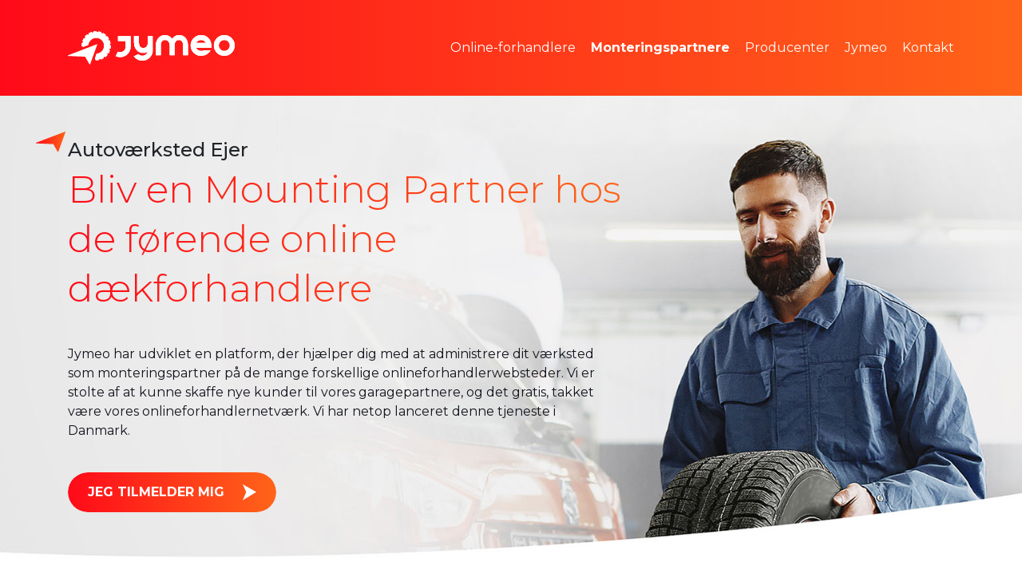

--- FILE ---
content_type: text/html; charset=UTF-8
request_url: https://www.jymeo.dk/autovaerksteder/daekmontering
body_size: 4310
content:

<!DOCTYPE html>
<html lang="da-DK">
	<head>
		<meta http-equiv="Content-Type" content="text/html; charset=UTF-8">

		<title>Kundeerhvervelse for monteringspartnere</title>
		<meta name="description" content="Du kan gratis blive monteringspartner hos de førende online dækforhandlere med en enkelt og hurtig registrering. Forøg dine værkstedsbesøg.">
		<meta name="viewport" content="width=device-width,height=device-height,initial-scale=1.0">
		<meta name="personnalId" content="1UDq/KmJchvgJRDeviPOvDY957ppumSVVZmm/">
		<link rel="icon" href="/assets/img/favicon.png" type="image/x-icon">
        <link rel="preconnect" href="https://fonts.googleapis.com">
        <link rel="preconnect" href="https://fonts.gstatic.com" crossorigin>
        <link href="https://fonts.googleapis.com/css2?family=Montserrat:wght@300;400;500;700&display=swap" rel="stylesheet">
					                <link rel="alternate" href="https://www.jymeo.fr/garagistes/montage-pneus" hreflang="fr-fr">
            					                <link rel="alternate" href="https://www.jymeo.com/garages/tire-installation" hreflang="en-en">
            					                <link rel="alternate" href="https://www.jymeo.es/talleres/montaje-de-neumaticos" hreflang="es-es">
            					                <link rel="alternate" href="https://www.jymeo.de/werkstaetten/reifenmontage" hreflang="de-de">
            					                <link rel="alternate" href="https://www.jymeo.it/garage/montaggio-di-pneumatici" hreflang="it-it">
            					                <link rel="alternate" href="https://www.jymeo.cn/garages/tire-installation" hreflang="cn-cn">
            					                <link rel="alternate" href="https://fr.jymeo.be/garagistes/montage-pneus" hreflang="fr-be">
            					                <link rel="alternate" href="https://nl.jymeo.be/garages/bandenmontage" hreflang="nl-be">
            										                <link rel="alternate" href="https://www.jymeo.nl/garages/bandenmontage" hreflang="nl-nl">
            					                <link rel="alternate" href="https://www.jymeo.lu/garagistes/montage-pneus" hreflang="fr-lu">
            					                <link rel="alternate" href="https://fr.jymeo.ch/garagistes/montage-pneus" hreflang="fr-ch">
            					                <link rel="alternate" href="https://it.jymeo.ch/garage/montaggio-di-pneumatici" hreflang="it-ch">
            					                <link rel="alternate" href="https://de.jymeo.ch/werkstaetten/reifenmontage" hreflang="de-ch">
            					                <link rel="alternate" href="http://www.jymeo.at/werkstaetten/reifenmontage" hreflang="de-at">
            				<link type="text/css" rel="stylesheet" href="https://cdn-corporate.jymeo.com/assets/cache/1687954895c6f3869c99b604dcd61c6a3410bb4631.css" media="screen" />
                        <script>
            var _paq = window._paq = window._paq || [];
            /* tracker methods like "setCustomDimension" should be called before "trackPageView" */
            _paq.push(['setUserId', '9f6fe042260db95c67732f9403da47ac']);
            _paq.push(['requireCookieConsent']);
            _paq.push(['trackPageView']);
            _paq.push(['enableLinkTracking']);
            _paq.push(['enableHeartBeatTimer']);
            (function() {
                var u="//matomo.jymeo.com/";
                _paq.push(['setTrackerUrl', u+'matomo.php']);
                _paq.push(['setSiteId', '47']);
                var d=document, g=d.createElement('script'), s=d.getElementsByTagName('script')[0];
                g.async=true; g.src=u+'matomo.js'; s.parentNode.insertBefore(g,s);
            })();
        </script>
        	</head>
	<body>
		<div id="content">
			<section class="mechanics-cover cover">
	<div class="nav-wrapper">
    <nav class="header d-flex align-items-center orange">
        <div class="container">
            <div class="row justify-content-between">
                <div class="col-auto">
                    <a href="https://www.jymeo.dk/"><div id="logo"></div></a>
                </div>
                <div class="col-auto d-flex align-items-center flex-row-reverse">
                    <ul class="menu" id="menu">
                        <li class="d-lg-none"><span class="close-menu" id="close-menu"><img src="https://cdn-corporate.jymeo.com/assets/img/close_white.svg"></span></li>
                        <li>
                            <a href="https://www.jymeo.dk/online-forhandlere" class="">Online-forhandlere</a>
                            <ul>
                                <li><span class="menu-back">Tilbage</span></li>
                                <li><a href="https://www.jymeo.dk/online-forhandlere/monteringpartnere-netaerk">Monteringspartnere Netværk</a></li>
                                <li><a href="https://www.jymeo.dk/online-forhandlere/pris-sammenligning-hjemmeside">Websted til sammenligning af dækpriser</a></li>
                                <li><a href="https://www.jymeo.dk/online-forhandlere/markedsundersogelser-og-prisfastsaettelse">Markedsundersøgelser og prisfastsættelse</a></li>
                                <li><a href="https://www.jymeo.dk/online-forhandlere/reklameplads">Reklameplads</a></li>
                            </ul>
                        </li>
                        <li>
                            <a href="https://www.jymeo.dk/autovaerksteder/daekmontering" class="active">Monteringspartnere</a>
                        </li>
                        <li>
                            <a href="https://www.jymeo.dk/producenter/reklameplads" class="">Producenter</a>
                        </li>
                        <li>
                            <a href="https://www.jymeo.dk/team" class="">Jymeo</a>
                            <ul>
                                <li><span class="menu-back">Tilbage</span></li>
                                <li><a href="https://www.jymeo.dk/team">Jymeo teamet</a></li>
                                <li><a href="https://www.jymeo.dk/tag-med-os">Tag med os</a></li>
                            </ul>
                        </li>
                        <li><a href="https://www.jymeo.dk/kontakt" class="">Kontakt</a></li>
                    </ul>
                    <span class="nav-toggle d-lg-none" id="nav-btn">
                        <span class="bar"></span>
                        <span class="bar"></span>
                        <span class="bar"></span>
                    </span>
                </div>
            </div>
        </div>
    </nav>
</div>
    <div class="container">
        <div class="page-title">
            <div class="page-target page-service">Autoværksted Ejer</div>
            <h1 class="gradient-orange">Bliv en Mounting Partner hos de førende online dækforhandlere</h1>
        </div>
        <div class="cover-text d-none d-md-block">
			Jymeo har udviklet en platform, der hjælper dig med at administrere dit værksted som monteringspartner på de mange forskellige onlineforhandlerwebsteder. Vi er stolte af at kunne skaffe nye kunder til vores garagepartnere, og det gratis, takket være vores onlineforhandlernetværk. Vi har netop lanceret denne tjeneste i Danmark.        </div>
        <a href="https://autovaerksted.jymeo.dk/da/registrere" class="btn hover-black" target="_blank">Jeg tilmelder mig</a>
    </div>
</section>
<section class="mechanics-intro">
    <div class="container">
        <div class="d-md-none text-center">
			Jymeo har udviklet en platform, der hjælper dig med at administrere dit værksted som monteringspartner på de mange forskellige onlineforhandlerwebsteder. Vi er stolte af at kunne skaffe nye kunder til vores garagepartnere, og det gratis, takket være vores onlineforhandlernetværk. Vi har netop lanceret denne tjeneste i Danmark.            <br>
            <br>
            <a href="https://autovaerksted.jymeo.dk/da/registrere" class="btn hover-black" target="_blank">Jeg tilmelder mig</a>
            <br>
            <br>
        </div>

        <div class="row">
            <div class="col-6 col-md-3 d-flex">
                <div class="card text-center w-100">
                    <img src="https://cdn-corporate.jymeo.com/assets/img/paper_pen.svg" width="60" height="54">
                    <p>Hurtig, nem og GRATIS registrering</p>
                </div>
            </div>
            <div class="col-6 col-md-3 d-flex">
                <div class="card text-center w-100">
                    <img src="https://cdn-corporate.jymeo.com/assets/img/users.svg" width="58" height="38">
                    <p>Erhvervelse af nye kunder uden opsøgning</p>
                </div>
            </div>
            <div class="col-6 col-md-3 d-flex">
                <div class="card text-center w-100">
                    <img src="https://cdn-corporate.jymeo.com/assets/img/handshake.svg" alt="" width="44" height="44">
                    <p>1 Online forhandler partner for nu</p>
                </div>
            </div>
            <div class="col-6 col-md-3 d-flex">
                <div class="card text-center w-100">
                    <img src="https://cdn-corporate.jymeo.com/assets/img/arrows.svg" alt="" width="48" height="41">
                    <p>Forenklet sporing af ordrer</p>
                </div>
            </div>
        </div>

        <h2 class="text-center">Boost din bilforretning</h2>

        <div class="linked-cards">
            <div class="row justify-content-lg-between">
                <div class="col-auto">
                    <div class="card light">
                        <h3>Gratis Boost til autoværksted besøg</h3>
                        <p>Denne unikke service, som er helt gratis og uforpligtende, giver dig mulighed for at tiltrække nye kunder via montering af dæk. Vores online detailhandelspartnere vil anbefale dit værksted til kunder i nærheden af dig!</p>
                    </div>
                </div>
                <div class="col-auto">
                    <div class="card light">
                        <h3>Forøg din synlighed online</h3>
                        <p>Ved at blive medlem af vores netværk af monteringspartnere øger du din online synlighed ved at blive opført på vores online detailhandelspartneres websteder samt på søgemaskiner, der viser disse onlineforhandleres sider.</p>
                    </div>
                </div>
            </div>
        </div>
    </div>
</section>
<section class="action-banner banner-garage-register-1">
    <div class="row">
        <div class="col-md-6 img-side"></div>
        <div class="col-md-6 gradient-orange-bg text-side">
            <div>
                <h3>I Bliv en monteringspartner på en gratis måde</h3>
                <ul>
                    <li>Jeg får nye kunder uden at opsøge kunder</li>
                    <li>Jeg er anbefalet af pålidelige online forhandlere</li>
                    <li>Jeg kan nemt opdatere mine oplysninger</li>
                    <li>Jeg kan nemt spore mine leverancer</li>
                </ul>
                <a href="https://autovaerksted.jymeo.dk/da/registrere" class="btn light" target="_blank">Jeg tilmelder mig nu</a>
            </div>
        </div>
    </div>
</section>
<section class="mechanics-service">
    <div class="container">
        <h2 class="text-center">En fuldautomatiseret tjeneste</h2>
        <div class="linked-cards">
            <div class="row justify-content-between text-center">
                <div class="col-xl-auto col-12 col-md-6 d-flex">
                    <div class="card light">
                        <h3>AEnkelt Registrering</h3>
                        <p>Som mere end 8400 værkstedsejere i verden kan du registrere dit værksted på vores dedikerede platform. <b>Fra centralisering af dine data til opfølgning af dine ordrer, vores team tager sig af alt!</b> Så snart du har registreret dig, vil dit værksted blive opført på vores onlineforhandleres hjemmesider.</p>
                    </div>
                </div>
                <div class="col-xl-auto col-12 col-md-6 d-flex">
                    <div class="card light">
                        <h3>En skræddersyet monteringspartner plads</h3>
                        <p>På forhandlernes websteder vises de priser, som du ønsker at opkræve, på de viste priser.  <b> Du bestemmer selv over dine tjenester og dine priser. </b> Fra din plads kan du til enhver tid opdatere dine skemaer, dine priser eller dine ferieperioder med det samme og uden omkostninger. Oplysningerne overføres automatisk til onlineforhandlerne.</p>
                    </div>
                </div>
                <div class="col-12 last-col">
                    <div class="card light email-mockup">
                        <div class="row">
                            <div class="col-12 col-xl-6">
                                <h3>Forenklet opfølgning direkte <span class="d-lg-block">via E-mail</span></h3>
                                <p><b>For hver ordre, der leveres til dit værksted, modtager du via e-mail alle de nødvendige oplysninger</b>, f.eks. kundens kontaktoplysninger, dækmodellen, forhandlerens websted og endda leveringssporing.</p>
                            </div>
                        </div>
                    </div>
                </div>
            </div>
        </div>
    </div>
</section>
<section class="action-banner action-banner-classic banner-garage-register-2">
    <div class="container">
        <div class="row align-content-center align-items-center">
            <div class="img-side">
                <div class="persona"></div>
            </div>
            <div class="col-md-12 col-lg text-side">
                <div class="row align-content-center align-items-center">
                    <div class="col-lg-6">
                        <div class="action-title">
							<b>Du er garageejer </b>og du ønsker at:                        </div>
                        <ul>
                            <li>Bliv en monteringspartner (gratis)</li>
                            <li>Øg dine auto værkstedsbesøg</li>
                        </ul>
                    </div>
                    <div class="col-lg-6">
                        <a href="https://autovaerksted.jymeo.dk/da/registrere" class="btn" target="_blank">Jeg tilmelder mig gratis</a>
                    </div>
                </div>
            </div>
        </div>
    </div>
</section>
<section class="mechanics-network">
    <div class="container">
        <h2 class="text-center">Vores monteringspartnere Netværk</h2>
        <div class="card light mounting-map">
            <div class="row">
                <div class="col-xl-4 col-lg-5">
                    <div class="map-card-title">Monteringspartnere</div>
                    <div id="counter" data-nbr="88">
                                                <span class="nbr">8</span>
                                                <span class="nbr">8</span>
                                            </div>

                    <div class="separator"></div>

                    <b>De har for nylig sluttet sig til os:</b>
                    <ul>
						                            <li>Hjulemandens Dækcenter, Mølbach dæk Aps								                            </li>
						                            <li>Darup Auto & Skadecenter ApS								                            </li>
						                            <li>Quick Autoservice								                            </li>
						                            <li>K2 Biler								                            </li>
						                            <li>TVH Biler								                            </li>
						                    </ul>
                </div>
                <div class="col-xl-8 col-lg-7">
                    <div id="garages-map-wrapper">
                        <div id="map" data-force-world-map="false"></div>
                    </div>
                </div>
            </div>
        </div>
    </div>
    <br>
    <br>
    <div class="container">
        <h2 class="text-center">Vores forhandlerpartners websteder</h2>
        <div class="retailers row justify-content-center">
			            <div class="col-6 col-sm-4 col-md-3">
                <div class="retailer">
                    <img src="https://garage.jymeo.fr/assets/img/retailers-logo/rubbex_dk_dk.png" alt="Rubbex">
                </div>
            </div>
                        <div class="col-6 col-sm-4 col-md-3">
                <div class="retailer">
                    <img src="https://garage.jymeo.fr/assets/img/retailers-logo/toopneus_dk_dk.png" alt="Toodaek">
                </div>
            </div>
                    </div>
        <br>
        <br>
        <div class="text-center">
            <a href="https://autovaerksted.jymeo.dk/da/registrere" target="_blank" class="btn hover-black">Jeg melder mig ind i Jymeo-netværket</a>
        </div>
    </div>
    <br>
    <br>
</section>
<script src="https://maps.googleapis.com/maps/api/js?key=AIzaSyDL1s8sLCRrRMlSpONkbB5iPkhPt4wrgPU"></script>		</div>
		<footer>
    <div class="container">
        <div class="row align-items-center justify-content-between align-items-center">
            <div class="col-md-auto">
                <div class="logo-baseline da">
                    <img src="https://cdn-corporate.jymeo.com/assets/img/logo_white.svg" alt="" id="footer-logo">
                    <span>Forbind, forøge</span>
                </div>
            </div>
            <div class="col-md-auto">
                © 2012-2026 - <span class="impressum">Juridisk meddelelse</span>
            </div>
            <div class="col-md-auto socials">
                <a href="https://www.linkedin.com/company/jymeo" target="_blank"><img src="https://cdn-corporate.jymeo.com/assets/img/linkedin.svg" alt="Linkedin">
                <a href="https://twitter.com/jymeo" target="_blank"><img src="https://cdn-corporate.jymeo.com/assets/img/twitter.svg" alt="Twitter"></a>
            </div>
        </div>
    </div>
</footer>		<script type="text/javascript" src="https://cdn-corporate.jymeo.com/assets/cache/1753968323b87cf234adb9a933a203a337053ab3b3.js" charset="UTF-8"></script>
	</body>
</html>


--- FILE ---
content_type: text/css
request_url: https://cdn-corporate.jymeo.com/assets/cache/1687954895c6f3869c99b604dcd61c6a3410bb4631.css
body_size: 13380
content:

/*
 * Bootstrap Reboot v4.3.1 (https://getbootstrap.com/)
 * Copyright 2011-2019 The Bootstrap Authors
 * Copyright 2011-2019 Twitter, Inc.
 * Licensed under MIT (https://github.com/twbs/bootstrap/blob/master/LICENSE)
 * Forked from Normalize.css, licensed MIT (https://github.com/necolas/normalize.css/blob/master/LICENSE.md)
 */
*,::after,::before{box-sizing:border-box}html{font-family:sans-serif;line-height:1.15;-webkit-text-size-adjust:100%;-webkit-tap-highlight-color:transparent}article,aside,figcaption,figure,footer,header,hgroup,main,nav,section{display:block}body{margin:0;font-family:-apple-system,BlinkMacSystemFont,"Segoe UI",Roboto,"Helvetica Neue",Arial,"Noto Sans",sans-serif,"Apple Color Emoji","Segoe UI Emoji","Segoe UI Symbol","Noto Color Emoji";font-size:1rem;font-weight:400;line-height:1.5;color:#212529;text-align:left;background-color:#fff}[tabindex="-1"]:focus{outline:0!important}hr{box-sizing:content-box;height:0;overflow:visible}h1,h2,h3,h4,h5,h6{margin-top:0;margin-bottom:.5rem}p{margin-top:0;margin-bottom:1rem}abbr[data-original-title],abbr[title]{text-decoration:underline;-webkit-text-decoration:underline dotted;text-decoration:underline dotted;cursor:help;border-bottom:0;-webkit-text-decoration-skip-ink:none;text-decoration-skip-ink:none}address{margin-bottom:1rem;font-style:normal;line-height:inherit}dl,ol,ul{margin-top:0;margin-bottom:1rem;padding-left:1rem}ol ol,ol ul,ul ol,ul
ul{margin-bottom:0}dt{font-weight:700}dd{margin-bottom:.5rem;margin-left:0}blockquote{margin:0
0 1rem}b,strong{font-weight:bolder}small{font-size:80%}sub,sup{position:relative;font-size:75%;line-height:0;vertical-align:baseline}sub{bottom:-.25em}sup{top:-.5em}a{color:#007bff;text-decoration:none;background-color:transparent}a:hover{color:#0056b3;text-decoration:underline}a:not([href]):not([tabindex]){color:inherit;text-decoration:none}a:not([href]):not([tabindex]):focus,a:not([href]):not([tabindex]):hover{color:inherit;text-decoration:none}a:not([href]):not([tabindex]):focus{outline:0}code,kbd,pre,samp{font-family:SFMono-Regular,Menlo,Monaco,Consolas,"Liberation Mono","Courier New",monospace;font-size:1em}pre{margin-top:0;margin-bottom:1rem;overflow:auto}figure{margin:0
0 1rem}img{vertical-align:middle;border-style:none}svg{overflow:hidden;vertical-align:middle}table{border-collapse:collapse}caption{padding-top:.75rem;padding-bottom:.75rem;color:#6c757d;text-align:left;caption-side:bottom}th{text-align:inherit}label{display:inline-block;margin-bottom:.5rem}button{border-radius:0}button:focus{outline:1px
dotted;outline:5px
auto -webkit-focus-ring-color}button,input,optgroup,select,textarea{margin:0;font-family:inherit;font-size:inherit;line-height:inherit}button,input{overflow:visible}button,select{text-transform:none}select{word-wrap:normal}[type=button],[type=reset],[type=submit],button{-webkit-appearance:button}[type=button]:not(:disabled),[type=reset]:not(:disabled),[type=submit]:not(:disabled),button:not(:disabled){cursor:pointer}[type=button]::-moz-focus-inner,[type=reset]::-moz-focus-inner,[type=submit]::-moz-focus-inner,button::-moz-focus-inner{padding:0;border-style:none}input[type=checkbox],input[type=radio]{box-sizing:border-box;padding:0}input[type=date],input[type=datetime-local],input[type=month],input[type=time]{-webkit-appearance:listbox}textarea{overflow:auto;resize:vertical}fieldset{min-width:0;padding:0;margin:0;border:0}legend{display:block;width:100%;max-width:100%;padding:0;margin-bottom:.5rem;font-size:1.5rem;line-height:inherit;color:inherit;white-space:normal}progress{vertical-align:baseline}[type=number]::-webkit-inner-spin-button,[type=number]::-webkit-outer-spin-button{height:auto}[type=search]{outline-offset:-2px;-webkit-appearance:none}[type=search]::-webkit-search-decoration{-webkit-appearance:none}::-webkit-file-upload-button{font:inherit;-webkit-appearance:button}output{display:inline-block}summary{display:list-item;cursor:pointer}template{display:none}[hidden]{display:none!important}input[type="search"]::-webkit-search-decoration,input[type="search"]::-webkit-search-cancel-button,input[type="search"]::-webkit-search-results-button,input[type="search"]::-webkit-search-results-decoration{-webkit-appearance:none}
/*
 * Bootstrap Grid v4.3.1 (https://getbootstrap.com/)
 * Copyright 2011-2019 The Bootstrap Authors
 * Copyright 2011-2019 Twitter, Inc.
 * Licensed under MIT (https://github.com/twbs/bootstrap/blob/master/LICENSE)
 */
html{box-sizing:border-box;-ms-overflow-style:scrollbar}*,::after,::before{box-sizing:inherit}.container{width:100%;padding-right:15px;padding-left:15px;margin-right:auto;margin-left:auto}@media (min-width:576px){.container{max-width:540px}}@media (min-width:768px){.container{max-width:720px}}@media (min-width:992px){.container{max-width:960px}}@media (min-width:1200px){.container{max-width:1140px}}.container-fluid{width:100%;padding-right:15px;padding-left:15px;margin-right:auto;margin-left:auto}.row{display:-ms-flexbox;display:flex;-ms-flex-wrap:wrap;flex-wrap:wrap;margin-right:-15px;margin-left:-15px}.no-gutters{margin-right:0;margin-left:0}.no-gutters>.col,.no-gutters>[class*=col-]{padding-right:0;padding-left:0}.col,.col-1,.col-10,.col-11,.col-12,.col-2,.col-3,.col-4,.col-5,.col-6,.col-7,.col-8,.col-9,.col-auto,.col-lg,.col-lg-1,.col-lg-10,.col-lg-11,.col-lg-12,.col-lg-2,.col-lg-3,.col-lg-4,.col-lg-5,.col-lg-6,.col-lg-7,.col-lg-8,.col-lg-9,.col-lg-auto,.col-md,.col-md-1,.col-md-10,.col-md-11,.col-md-12,.col-md-2,.col-md-3,.col-md-4,.col-md-5,.col-md-6,.col-md-7,.col-md-8,.col-md-9,.col-md-auto,.col-sm,.col-sm-1,.col-sm-10,.col-sm-11,.col-sm-12,.col-sm-2,.col-sm-3,.col-sm-4,.col-sm-5,.col-sm-6,.col-sm-7,.col-sm-8,.col-sm-9,.col-sm-auto,.col-xl,.col-xl-1,.col-xl-10,.col-xl-11,.col-xl-12,.col-xl-2,.col-xl-3,.col-xl-4,.col-xl-5,.col-xl-6,.col-xl-7,.col-xl-8,.col-xl-9,.col-xl-auto{position:relative;width:100%;padding-right:15px;padding-left:15px}.col{-ms-flex-preferred-size:0;flex-basis:0;-ms-flex-positive:1;flex-grow:1;max-width:100%}.col-auto{-ms-flex:0 0 auto;flex:0 0 auto;width:auto;max-width:100%}.col-1{-ms-flex:0 0 8.333333%;flex:0 0 8.333333%;max-width:8.333333%}.col-2{-ms-flex:0 0 16.666667%;flex:0 0 16.666667%;max-width:16.666667%}.col-3{-ms-flex:0 0 25%;flex:0 0 25%;max-width:25%}.col-4{-ms-flex:0 0 33.333333%;flex:0 0 33.333333%;max-width:33.333333%}.col-5{-ms-flex:0 0 41.666667%;flex:0 0 41.666667%;max-width:41.666667%}.col-6{-ms-flex:0 0 50%;flex:0 0 50%;max-width:50%}.col-7{-ms-flex:0 0 58.333333%;flex:0 0 58.333333%;max-width:58.333333%}.col-8{-ms-flex:0 0 66.666667%;flex:0 0 66.666667%;max-width:66.666667%}.col-9{-ms-flex:0 0 75%;flex:0 0 75%;max-width:75%}.col-10{-ms-flex:0 0 83.333333%;flex:0 0 83.333333%;max-width:83.333333%}.col-11{-ms-flex:0 0 91.666667%;flex:0 0 91.666667%;max-width:91.666667%}.col-12{-ms-flex:0 0 100%;flex:0 0 100%;max-width:100%}.order-first{-ms-flex-order:-1;order:-1}.order-last{-ms-flex-order:13;order:13}.order-0{-ms-flex-order:0;order:0}.order-1{-ms-flex-order:1;order:1}.order-2{-ms-flex-order:2;order:2}.order-3{-ms-flex-order:3;order:3}.order-4{-ms-flex-order:4;order:4}.order-5{-ms-flex-order:5;order:5}.order-6{-ms-flex-order:6;order:6}.order-7{-ms-flex-order:7;order:7}.order-8{-ms-flex-order:8;order:8}.order-9{-ms-flex-order:9;order:9}.order-10{-ms-flex-order:10;order:10}.order-11{-ms-flex-order:11;order:11}.order-12{-ms-flex-order:12;order:12}.offset-1{margin-left:8.333333%}.offset-2{margin-left:16.666667%}.offset-3{margin-left:25%}.offset-4{margin-left:33.333333%}.offset-5{margin-left:41.666667%}.offset-6{margin-left:50%}.offset-7{margin-left:58.333333%}.offset-8{margin-left:66.666667%}.offset-9{margin-left:75%}.offset-10{margin-left:83.333333%}.offset-11{margin-left:91.666667%}@media (min-width:576px){.col-sm{-ms-flex-preferred-size:0;flex-basis:0;-ms-flex-positive:1;flex-grow:1;max-width:100%}.col-sm-auto{-ms-flex:0 0 auto;flex:0 0 auto;width:auto;max-width:100%}.col-sm-1{-ms-flex:0 0 8.333333%;flex:0 0 8.333333%;max-width:8.333333%}.col-sm-2{-ms-flex:0 0 16.666667%;flex:0 0 16.666667%;max-width:16.666667%}.col-sm-3{-ms-flex:0 0 25%;flex:0 0 25%;max-width:25%}.col-sm-4{-ms-flex:0 0 33.333333%;flex:0 0 33.333333%;max-width:33.333333%}.col-sm-5{-ms-flex:0 0 41.666667%;flex:0 0 41.666667%;max-width:41.666667%}.col-sm-6{-ms-flex:0 0 50%;flex:0 0 50%;max-width:50%}.col-sm-7{-ms-flex:0 0 58.333333%;flex:0 0 58.333333%;max-width:58.333333%}.col-sm-8{-ms-flex:0 0 66.666667%;flex:0 0 66.666667%;max-width:66.666667%}.col-sm-9{-ms-flex:0 0 75%;flex:0 0 75%;max-width:75%}.col-sm-10{-ms-flex:0 0 83.333333%;flex:0 0 83.333333%;max-width:83.333333%}.col-sm-11{-ms-flex:0 0 91.666667%;flex:0 0 91.666667%;max-width:91.666667%}.col-sm-12{-ms-flex:0 0 100%;flex:0 0 100%;max-width:100%}.order-sm-first{-ms-flex-order:-1;order:-1}.order-sm-last{-ms-flex-order:13;order:13}.order-sm-0{-ms-flex-order:0;order:0}.order-sm-1{-ms-flex-order:1;order:1}.order-sm-2{-ms-flex-order:2;order:2}.order-sm-3{-ms-flex-order:3;order:3}.order-sm-4{-ms-flex-order:4;order:4}.order-sm-5{-ms-flex-order:5;order:5}.order-sm-6{-ms-flex-order:6;order:6}.order-sm-7{-ms-flex-order:7;order:7}.order-sm-8{-ms-flex-order:8;order:8}.order-sm-9{-ms-flex-order:9;order:9}.order-sm-10{-ms-flex-order:10;order:10}.order-sm-11{-ms-flex-order:11;order:11}.order-sm-12{-ms-flex-order:12;order:12}.offset-sm-0{margin-left:0}.offset-sm-1{margin-left:8.333333%}.offset-sm-2{margin-left:16.666667%}.offset-sm-3{margin-left:25%}.offset-sm-4{margin-left:33.333333%}.offset-sm-5{margin-left:41.666667%}.offset-sm-6{margin-left:50%}.offset-sm-7{margin-left:58.333333%}.offset-sm-8{margin-left:66.666667%}.offset-sm-9{margin-left:75%}.offset-sm-10{margin-left:83.333333%}.offset-sm-11{margin-left:91.666667%}}@media (min-width:768px){.col-md{-ms-flex-preferred-size:0;flex-basis:0;-ms-flex-positive:1;flex-grow:1;max-width:100%}.col-md-auto{-ms-flex:0 0 auto;flex:0 0 auto;width:auto;max-width:100%}.col-md-1{-ms-flex:0 0 8.333333%;flex:0 0 8.333333%;max-width:8.333333%}.col-md-2{-ms-flex:0 0 16.666667%;flex:0 0 16.666667%;max-width:16.666667%}.col-md-3{-ms-flex:0 0 25%;flex:0 0 25%;max-width:25%}.col-md-4{-ms-flex:0 0 33.333333%;flex:0 0 33.333333%;max-width:33.333333%}.col-md-5{-ms-flex:0 0 41.666667%;flex:0 0 41.666667%;max-width:41.666667%}.col-md-6{-ms-flex:0 0 50%;flex:0 0 50%;max-width:50%}.col-md-7{-ms-flex:0 0 58.333333%;flex:0 0 58.333333%;max-width:58.333333%}.col-md-8{-ms-flex:0 0 66.666667%;flex:0 0 66.666667%;max-width:66.666667%}.col-md-9{-ms-flex:0 0 75%;flex:0 0 75%;max-width:75%}.col-md-10{-ms-flex:0 0 83.333333%;flex:0 0 83.333333%;max-width:83.333333%}.col-md-11{-ms-flex:0 0 91.666667%;flex:0 0 91.666667%;max-width:91.666667%}.col-md-12{-ms-flex:0 0 100%;flex:0 0 100%;max-width:100%}.order-md-first{-ms-flex-order:-1;order:-1}.order-md-last{-ms-flex-order:13;order:13}.order-md-0{-ms-flex-order:0;order:0}.order-md-1{-ms-flex-order:1;order:1}.order-md-2{-ms-flex-order:2;order:2}.order-md-3{-ms-flex-order:3;order:3}.order-md-4{-ms-flex-order:4;order:4}.order-md-5{-ms-flex-order:5;order:5}.order-md-6{-ms-flex-order:6;order:6}.order-md-7{-ms-flex-order:7;order:7}.order-md-8{-ms-flex-order:8;order:8}.order-md-9{-ms-flex-order:9;order:9}.order-md-10{-ms-flex-order:10;order:10}.order-md-11{-ms-flex-order:11;order:11}.order-md-12{-ms-flex-order:12;order:12}.offset-md-0{margin-left:0}.offset-md-1{margin-left:8.333333%}.offset-md-2{margin-left:16.666667%}.offset-md-3{margin-left:25%}.offset-md-4{margin-left:33.333333%}.offset-md-5{margin-left:41.666667%}.offset-md-6{margin-left:50%}.offset-md-7{margin-left:58.333333%}.offset-md-8{margin-left:66.666667%}.offset-md-9{margin-left:75%}.offset-md-10{margin-left:83.333333%}.offset-md-11{margin-left:91.666667%}}@media (min-width:992px){.col-lg{-ms-flex-preferred-size:0;flex-basis:0;-ms-flex-positive:1;flex-grow:1;max-width:100%}.col-lg-auto{-ms-flex:0 0 auto;flex:0 0 auto;width:auto;max-width:100%}.col-lg-1{-ms-flex:0 0 8.333333%;flex:0 0 8.333333%;max-width:8.333333%}.col-lg-2{-ms-flex:0 0 16.666667%;flex:0 0 16.666667%;max-width:16.666667%}.col-lg-3{-ms-flex:0 0 25%;flex:0 0 25%;max-width:25%}.col-lg-4{-ms-flex:0 0 33.333333%;flex:0 0 33.333333%;max-width:33.333333%}.col-lg-5{-ms-flex:0 0 41.666667%;flex:0 0 41.666667%;max-width:41.666667%}.col-lg-6{-ms-flex:0 0 50%;flex:0 0 50%;max-width:50%}.col-lg-7{-ms-flex:0 0 58.333333%;flex:0 0 58.333333%;max-width:58.333333%}.col-lg-8{-ms-flex:0 0 66.666667%;flex:0 0 66.666667%;max-width:66.666667%}.col-lg-9{-ms-flex:0 0 75%;flex:0 0 75%;max-width:75%}.col-lg-10{-ms-flex:0 0 83.333333%;flex:0 0 83.333333%;max-width:83.333333%}.col-lg-11{-ms-flex:0 0 91.666667%;flex:0 0 91.666667%;max-width:91.666667%}.col-lg-12{-ms-flex:0 0 100%;flex:0 0 100%;max-width:100%}.order-lg-first{-ms-flex-order:-1;order:-1}.order-lg-last{-ms-flex-order:13;order:13}.order-lg-0{-ms-flex-order:0;order:0}.order-lg-1{-ms-flex-order:1;order:1}.order-lg-2{-ms-flex-order:2;order:2}.order-lg-3{-ms-flex-order:3;order:3}.order-lg-4{-ms-flex-order:4;order:4}.order-lg-5{-ms-flex-order:5;order:5}.order-lg-6{-ms-flex-order:6;order:6}.order-lg-7{-ms-flex-order:7;order:7}.order-lg-8{-ms-flex-order:8;order:8}.order-lg-9{-ms-flex-order:9;order:9}.order-lg-10{-ms-flex-order:10;order:10}.order-lg-11{-ms-flex-order:11;order:11}.order-lg-12{-ms-flex-order:12;order:12}.offset-lg-0{margin-left:0}.offset-lg-1{margin-left:8.333333%}.offset-lg-2{margin-left:16.666667%}.offset-lg-3{margin-left:25%}.offset-lg-4{margin-left:33.333333%}.offset-lg-5{margin-left:41.666667%}.offset-lg-6{margin-left:50%}.offset-lg-7{margin-left:58.333333%}.offset-lg-8{margin-left:66.666667%}.offset-lg-9{margin-left:75%}.offset-lg-10{margin-left:83.333333%}.offset-lg-11{margin-left:91.666667%}}@media (min-width:1200px){.col-xl{-ms-flex-preferred-size:0;flex-basis:0;-ms-flex-positive:1;flex-grow:1;max-width:100%}.col-xl-auto{-ms-flex:0 0 auto;flex:0 0 auto;width:auto;max-width:100%}.col-xl-1{-ms-flex:0 0 8.333333%;flex:0 0 8.333333%;max-width:8.333333%}.col-xl-2{-ms-flex:0 0 16.666667%;flex:0 0 16.666667%;max-width:16.666667%}.col-xl-3{-ms-flex:0 0 25%;flex:0 0 25%;max-width:25%}.col-xl-4{-ms-flex:0 0 33.333333%;flex:0 0 33.333333%;max-width:33.333333%}.col-xl-5{-ms-flex:0 0 41.666667%;flex:0 0 41.666667%;max-width:41.666667%}.col-xl-6{-ms-flex:0 0 50%;flex:0 0 50%;max-width:50%}.col-xl-7{-ms-flex:0 0 58.333333%;flex:0 0 58.333333%;max-width:58.333333%}.col-xl-8{-ms-flex:0 0 66.666667%;flex:0 0 66.666667%;max-width:66.666667%}.col-xl-9{-ms-flex:0 0 75%;flex:0 0 75%;max-width:75%}.col-xl-10{-ms-flex:0 0 83.333333%;flex:0 0 83.333333%;max-width:83.333333%}.col-xl-11{-ms-flex:0 0 91.666667%;flex:0 0 91.666667%;max-width:91.666667%}.col-xl-12{-ms-flex:0 0 100%;flex:0 0 100%;max-width:100%}.order-xl-first{-ms-flex-order:-1;order:-1}.order-xl-last{-ms-flex-order:13;order:13}.order-xl-0{-ms-flex-order:0;order:0}.order-xl-1{-ms-flex-order:1;order:1}.order-xl-2{-ms-flex-order:2;order:2}.order-xl-3{-ms-flex-order:3;order:3}.order-xl-4{-ms-flex-order:4;order:4}.order-xl-5{-ms-flex-order:5;order:5}.order-xl-6{-ms-flex-order:6;order:6}.order-xl-7{-ms-flex-order:7;order:7}.order-xl-8{-ms-flex-order:8;order:8}.order-xl-9{-ms-flex-order:9;order:9}.order-xl-10{-ms-flex-order:10;order:10}.order-xl-11{-ms-flex-order:11;order:11}.order-xl-12{-ms-flex-order:12;order:12}.offset-xl-0{margin-left:0}.offset-xl-1{margin-left:8.333333%}.offset-xl-2{margin-left:16.666667%}.offset-xl-3{margin-left:25%}.offset-xl-4{margin-left:33.333333%}.offset-xl-5{margin-left:41.666667%}.offset-xl-6{margin-left:50%}.offset-xl-7{margin-left:58.333333%}.offset-xl-8{margin-left:66.666667%}.offset-xl-9{margin-left:75%}.offset-xl-10{margin-left:83.333333%}.offset-xl-11{margin-left:91.666667%}}.d-none{display:none!important}.d-inline{display:inline!important}.d-inline-block{display:inline-block!important}.d-block{display:block!important}.d-table{display:table!important}.d-table-row{display:table-row!important}.d-table-cell{display:table-cell!important}.d-flex{display:-ms-flexbox!important;display:flex!important}.d-inline-flex{display:-ms-inline-flexbox!important;display:inline-flex!important}@media (min-width:576px){.d-sm-none{display:none!important}.d-sm-inline{display:inline!important}.d-sm-inline-block{display:inline-block!important}.d-sm-block{display:block!important}.d-sm-table{display:table!important}.d-sm-table-row{display:table-row!important}.d-sm-table-cell{display:table-cell!important}.d-sm-flex{display:-ms-flexbox!important;display:flex!important}.d-sm-inline-flex{display:-ms-inline-flexbox!important;display:inline-flex!important}}@media (min-width:768px){.d-md-none{display:none!important}.d-md-inline{display:inline!important}.d-md-inline-block{display:inline-block!important}.d-md-block{display:block!important}.d-md-table{display:table!important}.d-md-table-row{display:table-row!important}.d-md-table-cell{display:table-cell!important}.d-md-flex{display:-ms-flexbox!important;display:flex!important}.d-md-inline-flex{display:-ms-inline-flexbox!important;display:inline-flex!important}}@media (min-width:992px){.d-lg-none{display:none!important}.d-lg-inline{display:inline!important}.d-lg-inline-block{display:inline-block!important}.d-lg-block{display:block!important}.d-lg-table{display:table!important}.d-lg-table-row{display:table-row!important}.d-lg-table-cell{display:table-cell!important}.d-lg-flex{display:-ms-flexbox!important;display:flex!important}.d-lg-inline-flex{display:-ms-inline-flexbox!important;display:inline-flex!important}}@media (min-width:1200px){.d-xl-none{display:none!important}.d-xl-inline{display:inline!important}.d-xl-inline-block{display:inline-block!important}.d-xl-block{display:block!important}.d-xl-table{display:table!important}.d-xl-table-row{display:table-row!important}.d-xl-table-cell{display:table-cell!important}.d-xl-flex{display:-ms-flexbox!important;display:flex!important}.d-xl-inline-flex{display:-ms-inline-flexbox!important;display:inline-flex!important}}@media
print{.d-print-none{display:none!important}.d-print-inline{display:inline!important}.d-print-inline-block{display:inline-block!important}.d-print-block{display:block!important}.d-print-table{display:table!important}.d-print-table-row{display:table-row!important}.d-print-table-cell{display:table-cell!important}.d-print-flex{display:-ms-flexbox!important;display:flex!important}.d-print-inline-flex{display:-ms-inline-flexbox!important;display:inline-flex!important}}.flex-row{-ms-flex-direction:row!important;flex-direction:row!important}.flex-column{-ms-flex-direction:column!important;flex-direction:column!important}.flex-row-reverse{-ms-flex-direction:row-reverse!important;flex-direction:row-reverse!important}.flex-column-reverse{-ms-flex-direction:column-reverse!important;flex-direction:column-reverse!important}.flex-wrap{-ms-flex-wrap:wrap!important;flex-wrap:wrap!important}.flex-nowrap{-ms-flex-wrap:nowrap!important;flex-wrap:nowrap!important}.flex-wrap-reverse{-ms-flex-wrap:wrap-reverse!important;flex-wrap:wrap-reverse!important}.flex-fill{-ms-flex:1 1 auto!important;flex:1 1 auto!important}.flex-grow-0{-ms-flex-positive:0!important;flex-grow:0!important}.flex-grow-1{-ms-flex-positive:1!important;flex-grow:1!important}.flex-shrink-0{-ms-flex-negative:0!important;flex-shrink:0!important}.flex-shrink-1{-ms-flex-negative:1!important;flex-shrink:1!important}.justify-content-start{-ms-flex-pack:start!important;justify-content:flex-start!important}.justify-content-end{-ms-flex-pack:end!important;justify-content:flex-end!important}.justify-content-center{-ms-flex-pack:center!important;justify-content:center!important}.justify-content-between{-ms-flex-pack:justify!important;justify-content:space-between!important}.justify-content-around{-ms-flex-pack:distribute!important;justify-content:space-around!important}.align-items-start{-ms-flex-align:start!important;align-items:flex-start!important}.align-items-end{-ms-flex-align:end!important;align-items:flex-end!important}.align-items-center{-ms-flex-align:center!important;align-items:center!important}.align-items-baseline{-ms-flex-align:baseline!important;align-items:baseline!important}.align-items-stretch{-ms-flex-align:stretch!important;align-items:stretch!important}.align-content-start{-ms-flex-line-pack:start!important;align-content:flex-start!important}.align-content-end{-ms-flex-line-pack:end!important;align-content:flex-end!important}.align-content-center{-ms-flex-line-pack:center!important;align-content:center!important}.align-content-between{-ms-flex-line-pack:justify!important;align-content:space-between!important}.align-content-around{-ms-flex-line-pack:distribute!important;align-content:space-around!important}.align-content-stretch{-ms-flex-line-pack:stretch!important;align-content:stretch!important}.align-self-auto{-ms-flex-item-align:auto!important;align-self:auto!important}.align-self-start{-ms-flex-item-align:start!important;align-self:flex-start!important}.align-self-end{-ms-flex-item-align:end!important;align-self:flex-end!important}.align-self-center{-ms-flex-item-align:center!important;align-self:center!important}.align-self-baseline{-ms-flex-item-align:baseline!important;align-self:baseline!important}.align-self-stretch{-ms-flex-item-align:stretch!important;align-self:stretch!important}@media (min-width:576px){.flex-sm-row{-ms-flex-direction:row!important;flex-direction:row!important}.flex-sm-column{-ms-flex-direction:column!important;flex-direction:column!important}.flex-sm-row-reverse{-ms-flex-direction:row-reverse!important;flex-direction:row-reverse!important}.flex-sm-column-reverse{-ms-flex-direction:column-reverse!important;flex-direction:column-reverse!important}.flex-sm-wrap{-ms-flex-wrap:wrap!important;flex-wrap:wrap!important}.flex-sm-nowrap{-ms-flex-wrap:nowrap!important;flex-wrap:nowrap!important}.flex-sm-wrap-reverse{-ms-flex-wrap:wrap-reverse!important;flex-wrap:wrap-reverse!important}.flex-sm-fill{-ms-flex:1 1 auto!important;flex:1 1 auto!important}.flex-sm-grow-0{-ms-flex-positive:0!important;flex-grow:0!important}.flex-sm-grow-1{-ms-flex-positive:1!important;flex-grow:1!important}.flex-sm-shrink-0{-ms-flex-negative:0!important;flex-shrink:0!important}.flex-sm-shrink-1{-ms-flex-negative:1!important;flex-shrink:1!important}.justify-content-sm-start{-ms-flex-pack:start!important;justify-content:flex-start!important}.justify-content-sm-end{-ms-flex-pack:end!important;justify-content:flex-end!important}.justify-content-sm-center{-ms-flex-pack:center!important;justify-content:center!important}.justify-content-sm-between{-ms-flex-pack:justify!important;justify-content:space-between!important}.justify-content-sm-around{-ms-flex-pack:distribute!important;justify-content:space-around!important}.align-items-sm-start{-ms-flex-align:start!important;align-items:flex-start!important}.align-items-sm-end{-ms-flex-align:end!important;align-items:flex-end!important}.align-items-sm-center{-ms-flex-align:center!important;align-items:center!important}.align-items-sm-baseline{-ms-flex-align:baseline!important;align-items:baseline!important}.align-items-sm-stretch{-ms-flex-align:stretch!important;align-items:stretch!important}.align-content-sm-start{-ms-flex-line-pack:start!important;align-content:flex-start!important}.align-content-sm-end{-ms-flex-line-pack:end!important;align-content:flex-end!important}.align-content-sm-center{-ms-flex-line-pack:center!important;align-content:center!important}.align-content-sm-between{-ms-flex-line-pack:justify!important;align-content:space-between!important}.align-content-sm-around{-ms-flex-line-pack:distribute!important;align-content:space-around!important}.align-content-sm-stretch{-ms-flex-line-pack:stretch!important;align-content:stretch!important}.align-self-sm-auto{-ms-flex-item-align:auto!important;align-self:auto!important}.align-self-sm-start{-ms-flex-item-align:start!important;align-self:flex-start!important}.align-self-sm-end{-ms-flex-item-align:end!important;align-self:flex-end!important}.align-self-sm-center{-ms-flex-item-align:center!important;align-self:center!important}.align-self-sm-baseline{-ms-flex-item-align:baseline!important;align-self:baseline!important}.align-self-sm-stretch{-ms-flex-item-align:stretch!important;align-self:stretch!important}}@media (min-width:768px){.flex-md-row{-ms-flex-direction:row!important;flex-direction:row!important}.flex-md-column{-ms-flex-direction:column!important;flex-direction:column!important}.flex-md-row-reverse{-ms-flex-direction:row-reverse!important;flex-direction:row-reverse!important}.flex-md-column-reverse{-ms-flex-direction:column-reverse!important;flex-direction:column-reverse!important}.flex-md-wrap{-ms-flex-wrap:wrap!important;flex-wrap:wrap!important}.flex-md-nowrap{-ms-flex-wrap:nowrap!important;flex-wrap:nowrap!important}.flex-md-wrap-reverse{-ms-flex-wrap:wrap-reverse!important;flex-wrap:wrap-reverse!important}.flex-md-fill{-ms-flex:1 1 auto!important;flex:1 1 auto!important}.flex-md-grow-0{-ms-flex-positive:0!important;flex-grow:0!important}.flex-md-grow-1{-ms-flex-positive:1!important;flex-grow:1!important}.flex-md-shrink-0{-ms-flex-negative:0!important;flex-shrink:0!important}.flex-md-shrink-1{-ms-flex-negative:1!important;flex-shrink:1!important}.justify-content-md-start{-ms-flex-pack:start!important;justify-content:flex-start!important}.justify-content-md-end{-ms-flex-pack:end!important;justify-content:flex-end!important}.justify-content-md-center{-ms-flex-pack:center!important;justify-content:center!important}.justify-content-md-between{-ms-flex-pack:justify!important;justify-content:space-between!important}.justify-content-md-around{-ms-flex-pack:distribute!important;justify-content:space-around!important}.align-items-md-start{-ms-flex-align:start!important;align-items:flex-start!important}.align-items-md-end{-ms-flex-align:end!important;align-items:flex-end!important}.align-items-md-center{-ms-flex-align:center!important;align-items:center!important}.align-items-md-baseline{-ms-flex-align:baseline!important;align-items:baseline!important}.align-items-md-stretch{-ms-flex-align:stretch!important;align-items:stretch!important}.align-content-md-start{-ms-flex-line-pack:start!important;align-content:flex-start!important}.align-content-md-end{-ms-flex-line-pack:end!important;align-content:flex-end!important}.align-content-md-center{-ms-flex-line-pack:center!important;align-content:center!important}.align-content-md-between{-ms-flex-line-pack:justify!important;align-content:space-between!important}.align-content-md-around{-ms-flex-line-pack:distribute!important;align-content:space-around!important}.align-content-md-stretch{-ms-flex-line-pack:stretch!important;align-content:stretch!important}.align-self-md-auto{-ms-flex-item-align:auto!important;align-self:auto!important}.align-self-md-start{-ms-flex-item-align:start!important;align-self:flex-start!important}.align-self-md-end{-ms-flex-item-align:end!important;align-self:flex-end!important}.align-self-md-center{-ms-flex-item-align:center!important;align-self:center!important}.align-self-md-baseline{-ms-flex-item-align:baseline!important;align-self:baseline!important}.align-self-md-stretch{-ms-flex-item-align:stretch!important;align-self:stretch!important}}@media (min-width:992px){.flex-lg-row{-ms-flex-direction:row!important;flex-direction:row!important}.flex-lg-column{-ms-flex-direction:column!important;flex-direction:column!important}.flex-lg-row-reverse{-ms-flex-direction:row-reverse!important;flex-direction:row-reverse!important}.flex-lg-column-reverse{-ms-flex-direction:column-reverse!important;flex-direction:column-reverse!important}.flex-lg-wrap{-ms-flex-wrap:wrap!important;flex-wrap:wrap!important}.flex-lg-nowrap{-ms-flex-wrap:nowrap!important;flex-wrap:nowrap!important}.flex-lg-wrap-reverse{-ms-flex-wrap:wrap-reverse!important;flex-wrap:wrap-reverse!important}.flex-lg-fill{-ms-flex:1 1 auto!important;flex:1 1 auto!important}.flex-lg-grow-0{-ms-flex-positive:0!important;flex-grow:0!important}.flex-lg-grow-1{-ms-flex-positive:1!important;flex-grow:1!important}.flex-lg-shrink-0{-ms-flex-negative:0!important;flex-shrink:0!important}.flex-lg-shrink-1{-ms-flex-negative:1!important;flex-shrink:1!important}.justify-content-lg-start{-ms-flex-pack:start!important;justify-content:flex-start!important}.justify-content-lg-end{-ms-flex-pack:end!important;justify-content:flex-end!important}.justify-content-lg-center{-ms-flex-pack:center!important;justify-content:center!important}.justify-content-lg-between{-ms-flex-pack:justify!important;justify-content:space-between!important}.justify-content-lg-around{-ms-flex-pack:distribute!important;justify-content:space-around!important}.align-items-lg-start{-ms-flex-align:start!important;align-items:flex-start!important}.align-items-lg-end{-ms-flex-align:end!important;align-items:flex-end!important}.align-items-lg-center{-ms-flex-align:center!important;align-items:center!important}.align-items-lg-baseline{-ms-flex-align:baseline!important;align-items:baseline!important}.align-items-lg-stretch{-ms-flex-align:stretch!important;align-items:stretch!important}.align-content-lg-start{-ms-flex-line-pack:start!important;align-content:flex-start!important}.align-content-lg-end{-ms-flex-line-pack:end!important;align-content:flex-end!important}.align-content-lg-center{-ms-flex-line-pack:center!important;align-content:center!important}.align-content-lg-between{-ms-flex-line-pack:justify!important;align-content:space-between!important}.align-content-lg-around{-ms-flex-line-pack:distribute!important;align-content:space-around!important}.align-content-lg-stretch{-ms-flex-line-pack:stretch!important;align-content:stretch!important}.align-self-lg-auto{-ms-flex-item-align:auto!important;align-self:auto!important}.align-self-lg-start{-ms-flex-item-align:start!important;align-self:flex-start!important}.align-self-lg-end{-ms-flex-item-align:end!important;align-self:flex-end!important}.align-self-lg-center{-ms-flex-item-align:center!important;align-self:center!important}.align-self-lg-baseline{-ms-flex-item-align:baseline!important;align-self:baseline!important}.align-self-lg-stretch{-ms-flex-item-align:stretch!important;align-self:stretch!important}}@media (min-width:1200px){.flex-xl-row{-ms-flex-direction:row!important;flex-direction:row!important}.flex-xl-column{-ms-flex-direction:column!important;flex-direction:column!important}.flex-xl-row-reverse{-ms-flex-direction:row-reverse!important;flex-direction:row-reverse!important}.flex-xl-column-reverse{-ms-flex-direction:column-reverse!important;flex-direction:column-reverse!important}.flex-xl-wrap{-ms-flex-wrap:wrap!important;flex-wrap:wrap!important}.flex-xl-nowrap{-ms-flex-wrap:nowrap!important;flex-wrap:nowrap!important}.flex-xl-wrap-reverse{-ms-flex-wrap:wrap-reverse!important;flex-wrap:wrap-reverse!important}.flex-xl-fill{-ms-flex:1 1 auto!important;flex:1 1 auto!important}.flex-xl-grow-0{-ms-flex-positive:0!important;flex-grow:0!important}.flex-xl-grow-1{-ms-flex-positive:1!important;flex-grow:1!important}.flex-xl-shrink-0{-ms-flex-negative:0!important;flex-shrink:0!important}.flex-xl-shrink-1{-ms-flex-negative:1!important;flex-shrink:1!important}.justify-content-xl-start{-ms-flex-pack:start!important;justify-content:flex-start!important}.justify-content-xl-end{-ms-flex-pack:end!important;justify-content:flex-end!important}.justify-content-xl-center{-ms-flex-pack:center!important;justify-content:center!important}.justify-content-xl-between{-ms-flex-pack:justify!important;justify-content:space-between!important}.justify-content-xl-around{-ms-flex-pack:distribute!important;justify-content:space-around!important}.align-items-xl-start{-ms-flex-align:start!important;align-items:flex-start!important}.align-items-xl-end{-ms-flex-align:end!important;align-items:flex-end!important}.align-items-xl-center{-ms-flex-align:center!important;align-items:center!important}.align-items-xl-baseline{-ms-flex-align:baseline!important;align-items:baseline!important}.align-items-xl-stretch{-ms-flex-align:stretch!important;align-items:stretch!important}.align-content-xl-start{-ms-flex-line-pack:start!important;align-content:flex-start!important}.align-content-xl-end{-ms-flex-line-pack:end!important;align-content:flex-end!important}.align-content-xl-center{-ms-flex-line-pack:center!important;align-content:center!important}.align-content-xl-between{-ms-flex-line-pack:justify!important;align-content:space-between!important}.align-content-xl-around{-ms-flex-line-pack:distribute!important;align-content:space-around!important}.align-content-xl-stretch{-ms-flex-line-pack:stretch!important;align-content:stretch!important}.align-self-xl-auto{-ms-flex-item-align:auto!important;align-self:auto!important}.align-self-xl-start{-ms-flex-item-align:start!important;align-self:flex-start!important}.align-self-xl-end{-ms-flex-item-align:end!important;align-self:flex-end!important}.align-self-xl-center{-ms-flex-item-align:center!important;align-self:center!important}.align-self-xl-baseline{-ms-flex-item-align:baseline!important;align-self:baseline!important}.align-self-xl-stretch{-ms-flex-item-align:stretch!important;align-self:stretch!important}}.m-0{margin:0!important}.mt-0,.my-0{margin-top:0!important}.mr-0,.mx-0{margin-right:0!important}.mb-0,.my-0{margin-bottom:0!important}.ml-0,.mx-0{margin-left:0!important}.m-1{margin:.25rem!important}.mt-1,.my-1{margin-top:.25rem!important}.mr-1,.mx-1{margin-right:.25rem!important}.mb-1,.my-1{margin-bottom:.25rem!important}.ml-1,.mx-1{margin-left:.25rem!important}.m-2{margin:.5rem!important}.mt-2,.my-2{margin-top:.5rem!important}.mr-2,.mx-2{margin-right:.5rem!important}.mb-2,.my-2{margin-bottom:.5rem!important}.ml-2,.mx-2{margin-left:.5rem!important}.m-3{margin:1rem!important}.mt-3,.my-3{margin-top:1rem!important}.mr-3,.mx-3{margin-right:1rem!important}.mb-3,.my-3{margin-bottom:1rem!important}.ml-3,.mx-3{margin-left:1rem!important}.m-4{margin:1.5rem!important}.mt-4,.my-4{margin-top:1.5rem!important}.mr-4,.mx-4{margin-right:1.5rem!important}.mb-4,.my-4{margin-bottom:1.5rem!important}.ml-4,.mx-4{margin-left:1.5rem!important}.m-5{margin:3rem!important}.mt-5,.my-5{margin-top:3rem!important}.mr-5,.mx-5{margin-right:3rem!important}.mb-5,.my-5{margin-bottom:3rem!important}.ml-5,.mx-5{margin-left:3rem!important}.p-0{padding:0!important}.pt-0,.py-0{padding-top:0!important}.pr-0,.px-0{padding-right:0!important}.pb-0,.py-0{padding-bottom:0!important}.pl-0,.px-0{padding-left:0!important}.p-1{padding:.25rem!important}.pt-1,.py-1{padding-top:.25rem!important}.pr-1,.px-1{padding-right:.25rem!important}.pb-1,.py-1{padding-bottom:.25rem!important}.pl-1,.px-1{padding-left:.25rem!important}.p-2{padding:.5rem!important}.pt-2,.py-2{padding-top:.5rem!important}.pr-2,.px-2{padding-right:.5rem!important}.pb-2,.py-2{padding-bottom:.5rem!important}.pl-2,.px-2{padding-left:.5rem!important}.p-3{padding:1rem!important}.pt-3,.py-3{padding-top:1rem!important}.pr-3,.px-3{padding-right:1rem!important}.pb-3,.py-3{padding-bottom:1rem!important}.pl-3,.px-3{padding-left:1rem!important}.p-4{padding:1.5rem!important}.pt-4,.py-4{padding-top:1.5rem!important}.pr-4,.px-4{padding-right:1.5rem!important}.pb-4,.py-4{padding-bottom:1.5rem!important}.pl-4,.px-4{padding-left:1.5rem!important}.p-5{padding:3rem!important}.pt-5,.py-5{padding-top:3rem!important}.pr-5,.px-5{padding-right:3rem!important}.pb-5,.py-5{padding-bottom:3rem!important}.pl-5,.px-5{padding-left:3rem!important}.m-n1{margin:-.25rem!important}.mt-n1,.my-n1{margin-top:-.25rem!important}.mr-n1,.mx-n1{margin-right:-.25rem!important}.mb-n1,.my-n1{margin-bottom:-.25rem!important}.ml-n1,.mx-n1{margin-left:-.25rem!important}.m-n2{margin:-.5rem!important}.mt-n2,.my-n2{margin-top:-.5rem!important}.mr-n2,.mx-n2{margin-right:-.5rem!important}.mb-n2,.my-n2{margin-bottom:-.5rem!important}.ml-n2,.mx-n2{margin-left:-.5rem!important}.m-n3{margin:-1rem!important}.mt-n3,.my-n3{margin-top:-1rem!important}.mr-n3,.mx-n3{margin-right:-1rem!important}.mb-n3,.my-n3{margin-bottom:-1rem!important}.ml-n3,.mx-n3{margin-left:-1rem!important}.m-n4{margin:-1.5rem!important}.mt-n4,.my-n4{margin-top:-1.5rem!important}.mr-n4,.mx-n4{margin-right:-1.5rem!important}.mb-n4,.my-n4{margin-bottom:-1.5rem!important}.ml-n4,.mx-n4{margin-left:-1.5rem!important}.m-n5{margin:-3rem!important}.mt-n5,.my-n5{margin-top:-3rem!important}.mr-n5,.mx-n5{margin-right:-3rem!important}.mb-n5,.my-n5{margin-bottom:-3rem!important}.ml-n5,.mx-n5{margin-left:-3rem!important}.m-auto{margin:auto!important}.mt-auto,.my-auto{margin-top:auto!important}.mr-auto,.mx-auto{margin-right:auto!important}.mb-auto,.my-auto{margin-bottom:auto!important}.ml-auto,.mx-auto{margin-left:auto!important}@media (min-width:576px){.m-sm-0{margin:0!important}.mt-sm-0,.my-sm-0{margin-top:0!important}.mr-sm-0,.mx-sm-0{margin-right:0!important}.mb-sm-0,.my-sm-0{margin-bottom:0!important}.ml-sm-0,.mx-sm-0{margin-left:0!important}.m-sm-1{margin:.25rem!important}.mt-sm-1,.my-sm-1{margin-top:.25rem!important}.mr-sm-1,.mx-sm-1{margin-right:.25rem!important}.mb-sm-1,.my-sm-1{margin-bottom:.25rem!important}.ml-sm-1,.mx-sm-1{margin-left:.25rem!important}.m-sm-2{margin:.5rem!important}.mt-sm-2,.my-sm-2{margin-top:.5rem!important}.mr-sm-2,.mx-sm-2{margin-right:.5rem!important}.mb-sm-2,.my-sm-2{margin-bottom:.5rem!important}.ml-sm-2,.mx-sm-2{margin-left:.5rem!important}.m-sm-3{margin:1rem!important}.mt-sm-3,.my-sm-3{margin-top:1rem!important}.mr-sm-3,.mx-sm-3{margin-right:1rem!important}.mb-sm-3,.my-sm-3{margin-bottom:1rem!important}.ml-sm-3,.mx-sm-3{margin-left:1rem!important}.m-sm-4{margin:1.5rem!important}.mt-sm-4,.my-sm-4{margin-top:1.5rem!important}.mr-sm-4,.mx-sm-4{margin-right:1.5rem!important}.mb-sm-4,.my-sm-4{margin-bottom:1.5rem!important}.ml-sm-4,.mx-sm-4{margin-left:1.5rem!important}.m-sm-5{margin:3rem!important}.mt-sm-5,.my-sm-5{margin-top:3rem!important}.mr-sm-5,.mx-sm-5{margin-right:3rem!important}.mb-sm-5,.my-sm-5{margin-bottom:3rem!important}.ml-sm-5,.mx-sm-5{margin-left:3rem!important}.p-sm-0{padding:0!important}.pt-sm-0,.py-sm-0{padding-top:0!important}.pr-sm-0,.px-sm-0{padding-right:0!important}.pb-sm-0,.py-sm-0{padding-bottom:0!important}.pl-sm-0,.px-sm-0{padding-left:0!important}.p-sm-1{padding:.25rem!important}.pt-sm-1,.py-sm-1{padding-top:.25rem!important}.pr-sm-1,.px-sm-1{padding-right:.25rem!important}.pb-sm-1,.py-sm-1{padding-bottom:.25rem!important}.pl-sm-1,.px-sm-1{padding-left:.25rem!important}.p-sm-2{padding:.5rem!important}.pt-sm-2,.py-sm-2{padding-top:.5rem!important}.pr-sm-2,.px-sm-2{padding-right:.5rem!important}.pb-sm-2,.py-sm-2{padding-bottom:.5rem!important}.pl-sm-2,.px-sm-2{padding-left:.5rem!important}.p-sm-3{padding:1rem!important}.pt-sm-3,.py-sm-3{padding-top:1rem!important}.pr-sm-3,.px-sm-3{padding-right:1rem!important}.pb-sm-3,.py-sm-3{padding-bottom:1rem!important}.pl-sm-3,.px-sm-3{padding-left:1rem!important}.p-sm-4{padding:1.5rem!important}.pt-sm-4,.py-sm-4{padding-top:1.5rem!important}.pr-sm-4,.px-sm-4{padding-right:1.5rem!important}.pb-sm-4,.py-sm-4{padding-bottom:1.5rem!important}.pl-sm-4,.px-sm-4{padding-left:1.5rem!important}.p-sm-5{padding:3rem!important}.pt-sm-5,.py-sm-5{padding-top:3rem!important}.pr-sm-5,.px-sm-5{padding-right:3rem!important}.pb-sm-5,.py-sm-5{padding-bottom:3rem!important}.pl-sm-5,.px-sm-5{padding-left:3rem!important}.m-sm-n1{margin:-.25rem!important}.mt-sm-n1,.my-sm-n1{margin-top:-.25rem!important}.mr-sm-n1,.mx-sm-n1{margin-right:-.25rem!important}.mb-sm-n1,.my-sm-n1{margin-bottom:-.25rem!important}.ml-sm-n1,.mx-sm-n1{margin-left:-.25rem!important}.m-sm-n2{margin:-.5rem!important}.mt-sm-n2,.my-sm-n2{margin-top:-.5rem!important}.mr-sm-n2,.mx-sm-n2{margin-right:-.5rem!important}.mb-sm-n2,.my-sm-n2{margin-bottom:-.5rem!important}.ml-sm-n2,.mx-sm-n2{margin-left:-.5rem!important}.m-sm-n3{margin:-1rem!important}.mt-sm-n3,.my-sm-n3{margin-top:-1rem!important}.mr-sm-n3,.mx-sm-n3{margin-right:-1rem!important}.mb-sm-n3,.my-sm-n3{margin-bottom:-1rem!important}.ml-sm-n3,.mx-sm-n3{margin-left:-1rem!important}.m-sm-n4{margin:-1.5rem!important}.mt-sm-n4,.my-sm-n4{margin-top:-1.5rem!important}.mr-sm-n4,.mx-sm-n4{margin-right:-1.5rem!important}.mb-sm-n4,.my-sm-n4{margin-bottom:-1.5rem!important}.ml-sm-n4,.mx-sm-n4{margin-left:-1.5rem!important}.m-sm-n5{margin:-3rem!important}.mt-sm-n5,.my-sm-n5{margin-top:-3rem!important}.mr-sm-n5,.mx-sm-n5{margin-right:-3rem!important}.mb-sm-n5,.my-sm-n5{margin-bottom:-3rem!important}.ml-sm-n5,.mx-sm-n5{margin-left:-3rem!important}.m-sm-auto{margin:auto!important}.mt-sm-auto,.my-sm-auto{margin-top:auto!important}.mr-sm-auto,.mx-sm-auto{margin-right:auto!important}.mb-sm-auto,.my-sm-auto{margin-bottom:auto!important}.ml-sm-auto,.mx-sm-auto{margin-left:auto!important}}@media (min-width:768px){.m-md-0{margin:0!important}.mt-md-0,.my-md-0{margin-top:0!important}.mr-md-0,.mx-md-0{margin-right:0!important}.mb-md-0,.my-md-0{margin-bottom:0!important}.ml-md-0,.mx-md-0{margin-left:0!important}.m-md-1{margin:.25rem!important}.mt-md-1,.my-md-1{margin-top:.25rem!important}.mr-md-1,.mx-md-1{margin-right:.25rem!important}.mb-md-1,.my-md-1{margin-bottom:.25rem!important}.ml-md-1,.mx-md-1{margin-left:.25rem!important}.m-md-2{margin:.5rem!important}.mt-md-2,.my-md-2{margin-top:.5rem!important}.mr-md-2,.mx-md-2{margin-right:.5rem!important}.mb-md-2,.my-md-2{margin-bottom:.5rem!important}.ml-md-2,.mx-md-2{margin-left:.5rem!important}.m-md-3{margin:1rem!important}.mt-md-3,.my-md-3{margin-top:1rem!important}.mr-md-3,.mx-md-3{margin-right:1rem!important}.mb-md-3,.my-md-3{margin-bottom:1rem!important}.ml-md-3,.mx-md-3{margin-left:1rem!important}.m-md-4{margin:1.5rem!important}.mt-md-4,.my-md-4{margin-top:1.5rem!important}.mr-md-4,.mx-md-4{margin-right:1.5rem!important}.mb-md-4,.my-md-4{margin-bottom:1.5rem!important}.ml-md-4,.mx-md-4{margin-left:1.5rem!important}.m-md-5{margin:3rem!important}.mt-md-5,.my-md-5{margin-top:3rem!important}.mr-md-5,.mx-md-5{margin-right:3rem!important}.mb-md-5,.my-md-5{margin-bottom:3rem!important}.ml-md-5,.mx-md-5{margin-left:3rem!important}.p-md-0{padding:0!important}.pt-md-0,.py-md-0{padding-top:0!important}.pr-md-0,.px-md-0{padding-right:0!important}.pb-md-0,.py-md-0{padding-bottom:0!important}.pl-md-0,.px-md-0{padding-left:0!important}.p-md-1{padding:.25rem!important}.pt-md-1,.py-md-1{padding-top:.25rem!important}.pr-md-1,.px-md-1{padding-right:.25rem!important}.pb-md-1,.py-md-1{padding-bottom:.25rem!important}.pl-md-1,.px-md-1{padding-left:.25rem!important}.p-md-2{padding:.5rem!important}.pt-md-2,.py-md-2{padding-top:.5rem!important}.pr-md-2,.px-md-2{padding-right:.5rem!important}.pb-md-2,.py-md-2{padding-bottom:.5rem!important}.pl-md-2,.px-md-2{padding-left:.5rem!important}.p-md-3{padding:1rem!important}.pt-md-3,.py-md-3{padding-top:1rem!important}.pr-md-3,.px-md-3{padding-right:1rem!important}.pb-md-3,.py-md-3{padding-bottom:1rem!important}.pl-md-3,.px-md-3{padding-left:1rem!important}.p-md-4{padding:1.5rem!important}.pt-md-4,.py-md-4{padding-top:1.5rem!important}.pr-md-4,.px-md-4{padding-right:1.5rem!important}.pb-md-4,.py-md-4{padding-bottom:1.5rem!important}.pl-md-4,.px-md-4{padding-left:1.5rem!important}.p-md-5{padding:3rem!important}.pt-md-5,.py-md-5{padding-top:3rem!important}.pr-md-5,.px-md-5{padding-right:3rem!important}.pb-md-5,.py-md-5{padding-bottom:3rem!important}.pl-md-5,.px-md-5{padding-left:3rem!important}.m-md-n1{margin:-.25rem!important}.mt-md-n1,.my-md-n1{margin-top:-.25rem!important}.mr-md-n1,.mx-md-n1{margin-right:-.25rem!important}.mb-md-n1,.my-md-n1{margin-bottom:-.25rem!important}.ml-md-n1,.mx-md-n1{margin-left:-.25rem!important}.m-md-n2{margin:-.5rem!important}.mt-md-n2,.my-md-n2{margin-top:-.5rem!important}.mr-md-n2,.mx-md-n2{margin-right:-.5rem!important}.mb-md-n2,.my-md-n2{margin-bottom:-.5rem!important}.ml-md-n2,.mx-md-n2{margin-left:-.5rem!important}.m-md-n3{margin:-1rem!important}.mt-md-n3,.my-md-n3{margin-top:-1rem!important}.mr-md-n3,.mx-md-n3{margin-right:-1rem!important}.mb-md-n3,.my-md-n3{margin-bottom:-1rem!important}.ml-md-n3,.mx-md-n3{margin-left:-1rem!important}.m-md-n4{margin:-1.5rem!important}.mt-md-n4,.my-md-n4{margin-top:-1.5rem!important}.mr-md-n4,.mx-md-n4{margin-right:-1.5rem!important}.mb-md-n4,.my-md-n4{margin-bottom:-1.5rem!important}.ml-md-n4,.mx-md-n4{margin-left:-1.5rem!important}.m-md-n5{margin:-3rem!important}.mt-md-n5,.my-md-n5{margin-top:-3rem!important}.mr-md-n5,.mx-md-n5{margin-right:-3rem!important}.mb-md-n5,.my-md-n5{margin-bottom:-3rem!important}.ml-md-n5,.mx-md-n5{margin-left:-3rem!important}.m-md-auto{margin:auto!important}.mt-md-auto,.my-md-auto{margin-top:auto!important}.mr-md-auto,.mx-md-auto{margin-right:auto!important}.mb-md-auto,.my-md-auto{margin-bottom:auto!important}.ml-md-auto,.mx-md-auto{margin-left:auto!important}}@media (min-width:992px){.m-lg-0{margin:0!important}.mt-lg-0,.my-lg-0{margin-top:0!important}.mr-lg-0,.mx-lg-0{margin-right:0!important}.mb-lg-0,.my-lg-0{margin-bottom:0!important}.ml-lg-0,.mx-lg-0{margin-left:0!important}.m-lg-1{margin:.25rem!important}.mt-lg-1,.my-lg-1{margin-top:.25rem!important}.mr-lg-1,.mx-lg-1{margin-right:.25rem!important}.mb-lg-1,.my-lg-1{margin-bottom:.25rem!important}.ml-lg-1,.mx-lg-1{margin-left:.25rem!important}.m-lg-2{margin:.5rem!important}.mt-lg-2,.my-lg-2{margin-top:.5rem!important}.mr-lg-2,.mx-lg-2{margin-right:.5rem!important}.mb-lg-2,.my-lg-2{margin-bottom:.5rem!important}.ml-lg-2,.mx-lg-2{margin-left:.5rem!important}.m-lg-3{margin:1rem!important}.mt-lg-3,.my-lg-3{margin-top:1rem!important}.mr-lg-3,.mx-lg-3{margin-right:1rem!important}.mb-lg-3,.my-lg-3{margin-bottom:1rem!important}.ml-lg-3,.mx-lg-3{margin-left:1rem!important}.m-lg-4{margin:1.5rem!important}.mt-lg-4,.my-lg-4{margin-top:1.5rem!important}.mr-lg-4,.mx-lg-4{margin-right:1.5rem!important}.mb-lg-4,.my-lg-4{margin-bottom:1.5rem!important}.ml-lg-4,.mx-lg-4{margin-left:1.5rem!important}.m-lg-5{margin:3rem!important}.mt-lg-5,.my-lg-5{margin-top:3rem!important}.mr-lg-5,.mx-lg-5{margin-right:3rem!important}.mb-lg-5,.my-lg-5{margin-bottom:3rem!important}.ml-lg-5,.mx-lg-5{margin-left:3rem!important}.p-lg-0{padding:0!important}.pt-lg-0,.py-lg-0{padding-top:0!important}.pr-lg-0,.px-lg-0{padding-right:0!important}.pb-lg-0,.py-lg-0{padding-bottom:0!important}.pl-lg-0,.px-lg-0{padding-left:0!important}.p-lg-1{padding:.25rem!important}.pt-lg-1,.py-lg-1{padding-top:.25rem!important}.pr-lg-1,.px-lg-1{padding-right:.25rem!important}.pb-lg-1,.py-lg-1{padding-bottom:.25rem!important}.pl-lg-1,.px-lg-1{padding-left:.25rem!important}.p-lg-2{padding:.5rem!important}.pt-lg-2,.py-lg-2{padding-top:.5rem!important}.pr-lg-2,.px-lg-2{padding-right:.5rem!important}.pb-lg-2,.py-lg-2{padding-bottom:.5rem!important}.pl-lg-2,.px-lg-2{padding-left:.5rem!important}.p-lg-3{padding:1rem!important}.pt-lg-3,.py-lg-3{padding-top:1rem!important}.pr-lg-3,.px-lg-3{padding-right:1rem!important}.pb-lg-3,.py-lg-3{padding-bottom:1rem!important}.pl-lg-3,.px-lg-3{padding-left:1rem!important}.p-lg-4{padding:1.5rem!important}.pt-lg-4,.py-lg-4{padding-top:1.5rem!important}.pr-lg-4,.px-lg-4{padding-right:1.5rem!important}.pb-lg-4,.py-lg-4{padding-bottom:1.5rem!important}.pl-lg-4,.px-lg-4{padding-left:1.5rem!important}.p-lg-5{padding:3rem!important}.pt-lg-5,.py-lg-5{padding-top:3rem!important}.pr-lg-5,.px-lg-5{padding-right:3rem!important}.pb-lg-5,.py-lg-5{padding-bottom:3rem!important}.pl-lg-5,.px-lg-5{padding-left:3rem!important}.m-lg-n1{margin:-.25rem!important}.mt-lg-n1,.my-lg-n1{margin-top:-.25rem!important}.mr-lg-n1,.mx-lg-n1{margin-right:-.25rem!important}.mb-lg-n1,.my-lg-n1{margin-bottom:-.25rem!important}.ml-lg-n1,.mx-lg-n1{margin-left:-.25rem!important}.m-lg-n2{margin:-.5rem!important}.mt-lg-n2,.my-lg-n2{margin-top:-.5rem!important}.mr-lg-n2,.mx-lg-n2{margin-right:-.5rem!important}.mb-lg-n2,.my-lg-n2{margin-bottom:-.5rem!important}.ml-lg-n2,.mx-lg-n2{margin-left:-.5rem!important}.m-lg-n3{margin:-1rem!important}.mt-lg-n3,.my-lg-n3{margin-top:-1rem!important}.mr-lg-n3,.mx-lg-n3{margin-right:-1rem!important}.mb-lg-n3,.my-lg-n3{margin-bottom:-1rem!important}.ml-lg-n3,.mx-lg-n3{margin-left:-1rem!important}.m-lg-n4{margin:-1.5rem!important}.mt-lg-n4,.my-lg-n4{margin-top:-1.5rem!important}.mr-lg-n4,.mx-lg-n4{margin-right:-1.5rem!important}.mb-lg-n4,.my-lg-n4{margin-bottom:-1.5rem!important}.ml-lg-n4,.mx-lg-n4{margin-left:-1.5rem!important}.m-lg-n5{margin:-3rem!important}.mt-lg-n5,.my-lg-n5{margin-top:-3rem!important}.mr-lg-n5,.mx-lg-n5{margin-right:-3rem!important}.mb-lg-n5,.my-lg-n5{margin-bottom:-3rem!important}.ml-lg-n5,.mx-lg-n5{margin-left:-3rem!important}.m-lg-auto{margin:auto!important}.mt-lg-auto,.my-lg-auto{margin-top:auto!important}.mr-lg-auto,.mx-lg-auto{margin-right:auto!important}.mb-lg-auto,.my-lg-auto{margin-bottom:auto!important}.ml-lg-auto,.mx-lg-auto{margin-left:auto!important}}@media (min-width:1200px){.m-xl-0{margin:0!important}.mt-xl-0,.my-xl-0{margin-top:0!important}.mr-xl-0,.mx-xl-0{margin-right:0!important}.mb-xl-0,.my-xl-0{margin-bottom:0!important}.ml-xl-0,.mx-xl-0{margin-left:0!important}.m-xl-1{margin:.25rem!important}.mt-xl-1,.my-xl-1{margin-top:.25rem!important}.mr-xl-1,.mx-xl-1{margin-right:.25rem!important}.mb-xl-1,.my-xl-1{margin-bottom:.25rem!important}.ml-xl-1,.mx-xl-1{margin-left:.25rem!important}.m-xl-2{margin:.5rem!important}.mt-xl-2,.my-xl-2{margin-top:.5rem!important}.mr-xl-2,.mx-xl-2{margin-right:.5rem!important}.mb-xl-2,.my-xl-2{margin-bottom:.5rem!important}.ml-xl-2,.mx-xl-2{margin-left:.5rem!important}.m-xl-3{margin:1rem!important}.mt-xl-3,.my-xl-3{margin-top:1rem!important}.mr-xl-3,.mx-xl-3{margin-right:1rem!important}.mb-xl-3,.my-xl-3{margin-bottom:1rem!important}.ml-xl-3,.mx-xl-3{margin-left:1rem!important}.m-xl-4{margin:1.5rem!important}.mt-xl-4,.my-xl-4{margin-top:1.5rem!important}.mr-xl-4,.mx-xl-4{margin-right:1.5rem!important}.mb-xl-4,.my-xl-4{margin-bottom:1.5rem!important}.ml-xl-4,.mx-xl-4{margin-left:1.5rem!important}.m-xl-5{margin:3rem!important}.mt-xl-5,.my-xl-5{margin-top:3rem!important}.mr-xl-5,.mx-xl-5{margin-right:3rem!important}.mb-xl-5,.my-xl-5{margin-bottom:3rem!important}.ml-xl-5,.mx-xl-5{margin-left:3rem!important}.p-xl-0{padding:0!important}.pt-xl-0,.py-xl-0{padding-top:0!important}.pr-xl-0,.px-xl-0{padding-right:0!important}.pb-xl-0,.py-xl-0{padding-bottom:0!important}.pl-xl-0,.px-xl-0{padding-left:0!important}.p-xl-1{padding:.25rem!important}.pt-xl-1,.py-xl-1{padding-top:.25rem!important}.pr-xl-1,.px-xl-1{padding-right:.25rem!important}.pb-xl-1,.py-xl-1{padding-bottom:.25rem!important}.pl-xl-1,.px-xl-1{padding-left:.25rem!important}.p-xl-2{padding:.5rem!important}.pt-xl-2,.py-xl-2{padding-top:.5rem!important}.pr-xl-2,.px-xl-2{padding-right:.5rem!important}.pb-xl-2,.py-xl-2{padding-bottom:.5rem!important}.pl-xl-2,.px-xl-2{padding-left:.5rem!important}.p-xl-3{padding:1rem!important}.pt-xl-3,.py-xl-3{padding-top:1rem!important}.pr-xl-3,.px-xl-3{padding-right:1rem!important}.pb-xl-3,.py-xl-3{padding-bottom:1rem!important}.pl-xl-3,.px-xl-3{padding-left:1rem!important}.p-xl-4{padding:1.5rem!important}.pt-xl-4,.py-xl-4{padding-top:1.5rem!important}.pr-xl-4,.px-xl-4{padding-right:1.5rem!important}.pb-xl-4,.py-xl-4{padding-bottom:1.5rem!important}.pl-xl-4,.px-xl-4{padding-left:1.5rem!important}.p-xl-5{padding:3rem!important}.pt-xl-5,.py-xl-5{padding-top:3rem!important}.pr-xl-5,.px-xl-5{padding-right:3rem!important}.pb-xl-5,.py-xl-5{padding-bottom:3rem!important}.pl-xl-5,.px-xl-5{padding-left:3rem!important}.m-xl-n1{margin:-.25rem!important}.mt-xl-n1,.my-xl-n1{margin-top:-.25rem!important}.mr-xl-n1,.mx-xl-n1{margin-right:-.25rem!important}.mb-xl-n1,.my-xl-n1{margin-bottom:-.25rem!important}.ml-xl-n1,.mx-xl-n1{margin-left:-.25rem!important}.m-xl-n2{margin:-.5rem!important}.mt-xl-n2,.my-xl-n2{margin-top:-.5rem!important}.mr-xl-n2,.mx-xl-n2{margin-right:-.5rem!important}.mb-xl-n2,.my-xl-n2{margin-bottom:-.5rem!important}.ml-xl-n2,.mx-xl-n2{margin-left:-.5rem!important}.m-xl-n3{margin:-1rem!important}.mt-xl-n3,.my-xl-n3{margin-top:-1rem!important}.mr-xl-n3,.mx-xl-n3{margin-right:-1rem!important}.mb-xl-n3,.my-xl-n3{margin-bottom:-1rem!important}.ml-xl-n3,.mx-xl-n3{margin-left:-1rem!important}.m-xl-n4{margin:-1.5rem!important}.mt-xl-n4,.my-xl-n4{margin-top:-1.5rem!important}.mr-xl-n4,.mx-xl-n4{margin-right:-1.5rem!important}.mb-xl-n4,.my-xl-n4{margin-bottom:-1.5rem!important}.ml-xl-n4,.mx-xl-n4{margin-left:-1.5rem!important}.m-xl-n5{margin:-3rem!important}.mt-xl-n5,.my-xl-n5{margin-top:-3rem!important}.mr-xl-n5,.mx-xl-n5{margin-right:-3rem!important}.mb-xl-n5,.my-xl-n5{margin-bottom:-3rem!important}.ml-xl-n5,.mx-xl-n5{margin-left:-3rem!important}.m-xl-auto{margin:auto!important}.mt-xl-auto,.my-xl-auto{margin-top:auto!important}.mr-xl-auto,.mx-xl-auto{margin-right:auto!important}.mb-xl-auto,.my-xl-auto{margin-bottom:auto!important}.ml-xl-auto,.mx-xl-auto{margin-left:auto!important}}.col-xxl,.col-xxl-1,.col-xxl-2,.col-xxl-3,.col-xxl-4,.col-xxl-5,.col-xxl-6,.col-xxl-7,.col-xxl-8,.col-xxl-9,.col-xxl-10,.col-xxl-11,.col-xxl-12,.col-xxl-auto{position:relative;width:100%;padding-right:15px;padding-left:15px}@media (min-width: 2460px){.col-xxl{-ms-flex-preferred-size:0;flex-basis:0;-webkit-box-flex:1;-ms-flex-positive:1;flex-grow:1;max-width:100%}.col-xxl-auto{-webkit-box-flex:0;-ms-flex:0 0 auto;flex:0 0 auto;width:auto;max-width:none}.col-xxl-1{-webkit-box-flex:0;-ms-flex:0 0 8.333333%;flex:0 0 8.333333%;max-width:8.333333%}.col-xxl-2{-webkit-box-flex:0;-ms-flex:0 0 16.666667%;flex:0 0 16.666667%;max-width:16.666667%}.col-xxl-3{-webkit-box-flex:0;-ms-flex:0 0 25%;flex:0 0 25%;max-width:25%}.col-xxl-4{-webkit-box-flex:0;-ms-flex:0 0 33.333333%;flex:0 0 33.333333%;max-width:33.333333%}.col-xxl-5{-webkit-box-flex:0;-ms-flex:0 0 41.666667%;flex:0 0 41.666667%;max-width:41.666667%}.col-xxl-6{-webkit-box-flex:0;-ms-flex:0 0 50%;flex:0 0 50%;max-width:50%}.col-xxl-7{-webkit-box-flex:0;-ms-flex:0 0 58.333333%;flex:0 0 58.333333%;max-width:58.333333%}.col-xxl-8{-webkit-box-flex:0;-ms-flex:0 0 66.666667%;flex:0 0 66.666667%;max-width:66.666667%}.col-xxl-9{-webkit-box-flex:0;-ms-flex:0 0 75%;flex:0 0 75%;max-width:75%}.col-xxl-10{-webkit-box-flex:0;-ms-flex:0 0 16.666667%;flex:0 0 16.666667%;max-width:16.666667%}.col-xxl-11{-webkit-box-flex:0;-ms-flex:0 0 16.666667%;flex:0 0 16.666667%;max-width:16.666667%}.col-xxl-12{-webkit-box-flex:0;-ms-flex:0 0 16.666667%;flex:0 0 16.666667%;max-width:16.666667%}.order-xxl-0{-webkit-box-ordinal-group:1;-ms-flex-order:0;order:0}.order-xxl-1{-webkit-box-ordinal-group:2;-ms-flex-order:1;order:1}.order-xxl-2{-webkit-box-ordinal-group:3;-ms-flex-order:2;order:2}.order-xxl-3{-webkit-box-ordinal-group:4;-ms-flex-order:3;order:3}.order-xxl-4{-webkit-box-ordinal-group:5;-ms-flex-order:4;order:4}.order-xxl-5{-webkit-box-ordinal-group:6;-ms-flex-order:5;order:5}.order-xxl-6{-webkit-box-ordinal-group:7;-ms-flex-order:6;order:6}.order-xxl-7{-webkit-box-ordinal-group:8;-ms-flex-order:7;order:7}.order-xxl-8{-webkit-box-ordinal-group:9;-ms-flex-order:8;order:8}.order-xxl-9{-webkit-box-ordinal-group:10;-ms-flex-order:9;order:9}.order-xxl-10{-webkit-box-ordinal-group:11;-ms-flex-order:10;order:10}.order-xxl-11{-webkit-box-ordinal-group:12;-ms-flex-order:11;order:11}.order-xxl-12{-webkit-box-ordinal-group:13;-ms-flex-order:12;order:12}.text-xxl-center{text-align:center!important}.text-xxl-left{text-align:left!important}.text-xxl-right{text-align:right!important}.float-xxl-left{float:left!important}.float-xxl-right{float:right!important}.float-xxl-none{float:none!important}.d-xxl-none{display:none!important}.d-xxl-inline{display:inline!important}.d-xxl-inline-block{display:inline-block!important}.d-xxl-block{display:block!important}.d-xxl-table{display:table!important}.d-xxl-table-cell{display:table-cell!important}.d-xxl-table-row{display:table-row!important}.d-xxl-flex{display:flex!important}.d-xxl-inline-flex{display:inline-flex!important}.offset-xxl-1{margin-left:8.333333%}.offset-xxl-2{margin-left:16.666667%}.offset-xxl-3{margin-left:25%}.offset-xxl-4{margin-left:33.333333%}.offset-xxl-5{margin-left:41.666667%}.offset-xxl-6{margin-left:50%}.offset-xxl-7{margin-left:58.333333%}.offset-xxl-8{margin-left:66.666667%}.offset-xxl-9{margin-left:75%}.offset-xxl-10{margin-left:83.333333%}.offset-xxl-11{margin-left:91.666667%}.m-xxl-0{margin:0!important}.mt-xxl-0,.my-xxl-0{margin-top:0!important}.mr-xxl-0,.mx-xxl-0{margin-right:0!important}.mb-xxl-0,.my-xxl-0{margin-bottom:0!important}.ml-xxl-0,.mx-xxl-0{margin-left:0!important}.m-xxl-1{margin:.25rem!important}.mt-xxl-1,.my-xxl-1{margin-top:.25rem!important}.mr-xxl-1,.mx-xxl-1{margin-right:.25rem!important}.mb-xxl-1,.my-xxl-1{margin-bottom:.25rem!important}.ml-xxl-1,.mx-xxl-1{margin-left:.25rem!important}.m-xxl-2{margin:.5rem!important}.mt-xxl-2,.my-xxl-2{margin-top:.5rem!important}.mr-xxl-2,.mx-xxl-2{margin-right:.5rem!important}.mb-xxl-2,.my-xxl-2{margin-bottom:.5rem!important}.ml-xxl-2,.mx-xxl-2{margin-left:.5rem!important}.m-xxl-3{margin:1rem!important}.mt-xxl-3,.my-xxl-3{margin-top:1rem!important}.mr-xxl-3,.mx-xxl-3{margin-right:1rem!important}.mb-xxl-3,.my-xxl-3{margin-bottom:1rem!important}.ml-xxl-3,.mx-xxl-3{margin-left:1rem!important}.m-xxl-4{margin:1.5rem!important}.mt-xxl-4,.my-xxl-4{margin-top:1.5rem!important}.mr-xxl-4,.mx-xxl-4{margin-right:1.5rem!important}.mb-xxl-4,.my-xxl-4{margin-bottom:1.5rem!important}.ml-xxl-4,.mx-xxl-4{margin-left:1.5rem!important}.m-xxl-5{margin:3rem!important}.mt-xxl-5,.my-xxl-5{margin-top:3rem!important}.mr-xxl-5,.mx-xxl-5{margin-right:3rem!important}.mb-xxl-5,.my-xxl-5{margin-bottom:3rem!important}.ml-xxl-5,.mx-xxl-5{margin-left:3rem!important}.p-xxl-0{padding:0!important}.pt-xxl-0,.py-xxl-0{padding-top:0!important}.pr-xxl-0,.px-xxl-0{padding-right:0!important}.pb-xxl-0,.py-xxl-0{padding-bottom:0!important}.pl-xxl-0,.px-xxl-0{padding-left:0!important}.p-xxl-1{padding:.25rem!important}.pt-xxl-1,.py-xxl-1{padding-top:.25rem!important}.pr-xxl-1,.px-xxl-1{padding-right:.25rem!important}.pb-xxl-1,.py-xxl-1{padding-bottom:.25rem!important}.pl-xxl-1,.px-xxl-1{padding-left:.25rem!important}.p-xxl-2{padding:.5rem!important}.pt-xxl-2,.py-xxl-2{padding-top:.5rem!important}.pr-xxl-2,.px-xxl-2{padding-right:.5rem!important}.pb-xxl-2,.py-xxl-2{padding-bottom:.5rem!important}.pl-xxl-2,.px-xxl-2{padding-left:.5rem!important}.p-xxl-3{padding:1rem!important}.pt-xxl-3,.py-xxl-3{padding-top:1rem!important}.pr-xxl-3,.px-xxl-3{padding-right:1rem!important}.pb-xxl-3,.py-xxl-3{padding-bottom:1rem!important}.pl-xxl-3,.px-xxl-3{padding-left:1rem!important}.p-xxl-4{padding:1.5rem!important}.pt-xxl-4,.py-xxl-4{padding-top:1.5rem!important}.pr-xxl-4,.px-xxl-4{padding-right:1.5rem!important}.pb-xxl-4,.py-xxl-4{padding-bottom:1.5rem!important}.pl-xxl-4,.px-xxl-4{padding-left:1.5rem!important}.p-xxl-5{padding:3rem!important}.pt-xxl-5,.py-xxl-5{padding-top:3rem!important}.pr-xxl-5,.px-xxl-5{padding-right:3rem!important}.pb-xxl-5,.py-xxl-5{padding-bottom:3rem!important}.pl-xxl-5,.px-xxl-5{padding-left:3rem!important}.m-xxl-auto{margin:auto!important}.mt-xxl-auto,.my-xxl-auto{margin-top:auto!important}.mr-xxl-auto,.mx-xxl-auto{margin-right:auto!important}.mb-xxl-auto,.my-xxl-auto{margin-bottom:auto!important}.ml-xxl-auto,.mx-xxl-auto{margin-left:auto!important}}
body{font-family:"Montserrat",sans-serif}body:after{content:"";position:absolute;top:0;left:0;right:0;bottom:0;z-index:998;background-color:rgba(0, 0, 0, 0.3);display:none;opacity:0;transition:all 0.3s ease-out}body.menu-opened{position:relative;overflow:hidden}body.menu-opened:after{background-color:rgba(0,0,0,0.3);display:block;opacity:1}[class*="col"]{position:static}a:hover{text-decoration:none}@media screen and (min-width:1460px){.container{max-width:1280px}}.text-center{text-align:center}.card{background-color:#13141D;border-radius:10px;color:#fff;position:relative;z-index:0;font-weight:300;display:flex;flex-direction:column;justify-content:center;align-items:center}.card
b{font-weight:500}.card.light{background-color:#F3F3F3;color:#13141D;padding:40px;text-align:center;position:relative;line-height:30px}.card.illustrated{padding:0;overflow:hidden}.card.illustrated .card-body{padding:40px}.card:not(.light):before{content:"";position:absolute;top:0;left:0;bottom:0;right:0;opacity:0;background:linear-gradient(to right, #0F1419, #464B5A);z-index:-1;transition:all 0.3s ease-out;border-radius:10px}.card:hover:before,.card.gradient:before{opacity:1}.card
h3{text-transform:uppercase;font-weight:700;padding-top:38px;background:url(/assets/img/arrow_colored.svg) no-repeat center top;background-size:38px}a>.card.light{transition:all 0.3s ease-out}a>.card.light:hover{background-color:#13141D;color:#fff}.round{width:180px;height:180px;border-radius:50%;margin:0
auto;text-align:center;line-height:190px;margin-bottom:30px;background-color:#13141D;position:relative;z-index:1;overflow:hidden}.round:before{content:"";position:absolute;top:0;left:0;bottom:0;right:0;opacity:0;background:linear-gradient(to right, #0F1419, #464B5A);z-index:-1;transition:all 0.3s ease-out}.round:hover:before{opacity:1}.nav-wrapper{height:120px}@media screen and (max-width:991px){.nav-wrapper{height:100px}}.cover-text{margin-top:60px;color:#fff;width:370px}.cover-text .cover-intro-text{margin-bottom:0}.cover-text
.btn{margin-top:40px}@media screen and (max-width:991px){.cover-text{width:100%;margin-top:0;text-align:center}.cover-text
p{max-width:280px;margin:0
auto}.cover-text .cover-intro-text{font-size:0.9rem}.cover-text
.btn{display:none}}.home-cover{height:682px;background-size:3840px;background-position:center bottom;background-repeat:no-repeat;background-image:url(/assets/img/home-cover-highres.jpg);background-color:#13141D;position:relative}@media screen and (max-width:991px){.home-cover{background-size:2000px;background-position:calc(50% - 60px) bottom;height:600px}}.home-cover .nav-wrapper{background-color:transparent}.home-cover .nav-wrapper ul
ul{opacity:0}.home-cover .nav-wrapper ul
ul.opened{opacity:1}.cover-title{text-transform:uppercase;font-size:2rem;letter-spacing:1px;margin-bottom:30px}@media screen and (max-width:991px){.cover-title{font-size:1.5rem;margin-bottom:15px}}.btn{color:#fff;text-transform:uppercase;display:inline-flex;border-radius:25px;padding:10px
65px 10px 25px;min-height:50px;align-items:center;font-weight:bold;transition:all 0.3s ease-out;position:relative;overflow:hidden;z-index:1;text-align:left;cursor:pointer}.btn:before,.btn:after{content:"";position:absolute;top:0;left:0;width:100%;height:100%;border-radius:25px;transition:all 0.3s ease-out;opacity:1;background:url(/assets/img/arrow_right.svg) calc(100% - 25px) no-repeat, linear-gradient(to right,#FF0A19,#FF6419);z-index:-1}.btn:after{opacity:0;background:url(/assets/img/arrow_right_black.svg) calc(100% - 25px) no-repeat,#fff}.btn.hover-black:after,.btn.light:after{background:url(/assets/img/arrow_right.svg) calc(100% - 25px) no-repeat, linear-gradient(to right,#0F1419,#464B5A)}.btn.light{color:#000}.btn.light:before{background:url(/assets/img/arrow_right_black.svg) calc(100% - 25px) no-repeat,#fff}.btn.inverted:before{opacity:0}.btn.inverted:after{opacity:1;background:url(/assets/img/arrow_right.svg) calc(100% - 25px) no-repeat,#13141D}.btn.small{text-transform:none;padding:0
15px;height:30px;line-height:30px}.btn.small:before{background:linear-gradient(to right,#FF0A19,#FF6419)}.btn.small:after{background:#fff}.btn.small.hover-black:after,.btn.small.light:after{background:linear-gradient(to right,#0F1419,#464B5A)}.btn:hover{text-decoration:none;color:#fff}.btn:hover:not(.no-hover){color:#000}.btn:hover:not(.no-hover).hover-black,.btn:hover:not(.no-hover).light{color:#fff}.btn:hover:not(.no-hover):after{opacity:1}.btn:hover:not(.no-hover):before{opacity:0}.btn:hover:not(.no-hover).inverted{color:#fff}.btn:hover:not(.no-hover).inverted:before{opacity:1}.btn:hover:not(.no-hover).inverted:after{opacity:0}.persona{width:225px;padding-left:30px;background:url(/assets/img/arrow_colored.svg) 0 5px no-repeat;position:absolute;font-size:0.9rem;text-align:left}#persona-ecommerce{left:50%;margin-left:30px;bottom:265px}#persona-mechanic{left:50%;bottom:420px;margin-left:350px}@media screen and (max-width:991px){.persona{font-size:0.7rem;width:200px}#persona-ecommerce{top:auto;left:50%;margin-left:-175px;bottom:240px}#persona-mechanic{top:auto;left:50%;bottom:175px;width:130px;margin-left:-10px}.persona-desc{font-size:0.65rem}}.persona-name{font-weight:bold;margin-bottom:5px}section{overflow:hidden;padding-top:80px;padding-bottom:120px}section
h2{margin-bottom:40px}@media screen and (max-width:991px){section{padding-top:40px;padding-bottom:40px}}.intro{position:relative;overflow:hidden;z-index:1;background:url(/assets/img/bg1.png) center no-repeat;padding-top:30px}.intro
.cards{margin-top:80px}.intro .cards
.card{padding:30px;position:relative;z-index:1;overflow:hidden;margin-bottom:30px}.intro .cards .card
img{height:45px}.intro .cards .card
p{margin-top:15px;margin-bottom:0}@media screen and (max-width:991px){.intro
.cards{margin-top:40px}.intro .cards
.card{padding:25px}}.intro-text{max-width:900px;margin:30px
auto 0}.key-numbers{min-height:385px;background:linear-gradient(to right, #FF0A19, #FF6419);padding-bottom:80px}@media screen and (max-width:767px){.key-numbers{padding-bottom:40px}}.key-numbers
p{color:#fff;margin-top:30px;text-transform:uppercase;font-weight:bold}@media screen and (max-width:767px){.key-numbers
p{margin-top:15px;margin-bottom:30px}}.key-number{margin:0
auto;width:145px;height:145px;border:3px
solid #fff;border-radius:10px;line-height:145px;text-align:center;color:#fff;font-size:2rem;font-weight:bold;transition:all 0.3s ease-out}.key-number:hover{background-color:#fff;color:#FF6419}.section_title{font-size:3.2rem;text-transform:uppercase;text-align:center;position:relative;z-index:1;margin-bottom:80px}.section_title:before{content:"";position:absolute;left:0;top:-20px;right:0;bottom:-20px;background:url(/assets/img/arrow_outlined.svg) center/160px no-repeat}@media screen and (max-width:991px){.section_title{margin-bottom:40px}}.connect-text{max-width:850px;margin:0
auto}#connect{background:url(/assets/img/bg2.png) center no-repeat}@media screen and (max-width:1459px){#connect{background-size:2550px}}#connect
.card{padding:150px
50px 100px;margin-top:150px;transition:all 0.3s ease-out;position:relative;text-align:left !important;width:100%}#connect .card
.btn{position:absolute;bottom:50px}#connect .card .card-title{text-transform:uppercase;font-weight:700;font-size:1.2rem;margin-bottom:15px}#connect .card .card-title
span{display:block;font-weight:400}#connect .card
ul{padding-left:15px;font-weight:500;font-size:0.9rem;margin-bottom:30px}#connect .card ul
li{margin-bottom:10px}#connect .card:before{content:"";position:absolute;height:271px;width:271px;left:50%;margin-left:calc(-271px / 2);top:0;margin-top:calc(-271px / 2);filter:grayscale(100%);transition:all 0.3s ease-out}#connect .card:hover{color:#fff;background-color:#13141D}#connect .card:hover:before{filter:grayscale(0%)}@media screen and (max-width:767px){#connect .card .card-title{text-align:center}#connect .card
.btn{width:calc(100% - 100px)}}#connect #ecommerce-card:before{background-image:url(/assets/img/persona-ecommerce.png)}#connect #mechanic-card:before{background-image:url(/assets/img/persona-mechanic.png)}#connect #manufacturer-card:before{background-image:url(/assets/img/persona-manufacturer.png)}.partners{min-height:300px;background-color:#F3F3F3;padding-bottom:80px}.partners
.partner{padding:10px
15px}.partner,.website{border-radius:10px;background-color:#fff;margin-bottom:30px;text-align:center}.partner img,.website
img{max-width:100%}.accelerate{background:url(/assets/img/bg3.png) center top no-repeat}@media screen and (max-width:1459px){.accelerate{background-size:2550px}}@media screen and (max-width:575px){.accelerate
.round{width:120px;height:120px;line-height:120px}.accelerate .round
img{transform:scale(66%)}}.propulse-text{max-width:850px;text-align:center;margin:0
auto 60px}.websites{background-color:#F3F3F3;padding-bottom:80px}.team{background:url(/assets/img/bg4.png) center top no-repeat}.team .team-text{max-width:850px;margin:0
auto;text-align:center}.team
.btn{margin-top:45px}.photos{height:500px;width:1000px;max-width:100%;position:relative;margin:45px
auto 0;display:none}@media screen and (min-width:720px){.photos{display:block}}.photo{background-color:#F3F3F3;border-radius:15px;padding:15px
15px 45px;display:inline-block;position:absolute;width:175px;height:205px;z-index:-10;transition:all 0.3s ease-out}.photo
img{max-width:100%;border-radius:15px}.photo-0{top:50px;margin-left:-100px;left:50%;width:200px;height:230px;z-index:0}.photo-1{top:175px;margin-left:-305px;left:50%;width:200px;height:230px;z-index:-1}.photo-2{top:175px;margin-left:105px;left:50%;width:200px;height:230px;z-index:-1}.photo-3{top:60px;left:0;width:150px;z-index:0;height:173px;padding:10px
10px 33px}.photo-4{top:0;left:50%;margin-left:-285px;width:135px;z-index:0;height:158px;padding:7px
7px 30px}.photo-5{top:0;left:50%;margin-left:150px;width:135px;z-index:0;height:158px;padding:7px
7px 30px}.photo-6{top:60px;right:0;width:150px;z-index:0;height:173px;padding:10px
10px 33px}.photo-7{bottom:0;left:85px;width:150px;z-index:0;height:173px;padding:10px
10px 33px}.photo-8{bottom:0;left:50%;margin-left:-75px;width:150px;z-index:0;height:173px;padding:10px
10px 33px}.photo-9{bottom:0;right:85px;width:150px;z-index:0;height:173px;padding:10px
10px 33px}.photo-10{top:50%;right:-75px;width:150px;z-index:0;height:173px;padding:10px
10px 33px}.photo-11{top:50%;left:-75px;width:150px;z-index:0;height:173px;padding:10px
10px 33px}.arrow{background:url(/assets/img/arrow_colored.svg) no-repeat;background-size:100%;display:inline-block;position:absolute;transition:all 0.3s ease-out}.arrow-1{width:30px;height:21px;left:50%;margin-left:-130px}.arrow-2{width:45px;height:31px;left:50%;margin-left:340px;top:50%;margin-top:20px;transform:scaleX(-1)}.arrow-3{width:45px;height:31px;left:50%;margin-left:-185px;bottom:-15px}@media screen and (max-width:991px){.photos{height:600px}.photo-3{left:-55px}.photo-4{left:50%;margin-left:-210px}.photo-5{left:50%;margin-left:75px}.photo-6{right:-55px}.photo-7{bottom:-25px;left:90px}.photo-8{bottom:35px}.photo-9{bottom:-25px;right:90px}.arrow-1{margin-left:-280px}.arrow-3{bottom:50px;left:0;margin:0}.arrow-2{top:calc(50% - 65px)}}.photos:hover .photo-0{transform:translate(0, -10px)}.photos:hover .photo-1{transform:translate(-10px, 10px)}.photos:hover .photo-2{transform:translate(10px, 10px)}.photos:hover .photo-4,.photos:hover .photo-3{transform:translate(-10px, -10px)}.photos:hover .photo-5,.photos:hover .photo-6{transform:translate(10px, -10px)}.photos:hover .photo-7{transform:translate(-20px, 10px)}.photos:hover .photo-9{transform:translate(20px, 10px)}.photos:hover .photo-8{transform:translate(0, 10px)}.photos:hover .photo-10{transform:translate(20px, 10px)}.photos:hover .photo-11{transform:translate(-20px, 10px)}.photos:hover .arrow-1{transform:translate(-10px, -10px)}.photos:hover .arrow-2{transform:translate(10px, 0) scaleX(-1)}.photos:hover .arrow-3{transform:translate(-10px, 10px)}.resize-animation-stopper
*{animation:none !important;transition:none !important}body{min-height:100vh}#content{min-height:calc(100vh - 255px)}.lang-debug{display:inline-block !important;border:1px
dotted red}nav.header{height:120px;position:fixed;width:100%;transition:all 0.3s ease-out;transition-delay:0.3s;z-index:999}nav.header
#logo{left:0;width:209px;height:42px;position:relative;transition:all 0.3s ease-out;transition-delay:0.3s}nav.header #logo:before,nav.header #logo:after{content:"";position:absolute;top:0;left:0;width:100%;height:100%;background:url(/assets/img/logo.svg) center no-repeat;transition:all 0.3s ease-out;background-size:100% 100%;transition-delay:0.3s}nav.header #logo.logo-1:before{background:url(/assets/img/jymeo-logo-A.png) center no-repeat;background-size:100% 100%}nav.header #logo.logo-2:before{background:url(/assets/img/jymeo-logo-B.png) center no-repeat;background-size:100% 100%}nav.header #logo:after{background:url(/assets/img/logo_white.svg) no-repeat;background-size:100% 100%;opacity:0}nav.header:before{bottom:0;top:0;left:0;right:0;content:"";position:absolute;opacity:0;background:linear-gradient(to right, #FF0A19, #FF6419);transition:all 0.3s ease-out;z-index:-1}nav.header.orange:before{opacity:1}nav.header.scrolled{height:60px;box-shadow:0 2px 2px 0 rgba(0,0,0,0.08)}nav.header.scrolled:before{opacity:1}nav.header.scrolled #logo:before{opacity:0}nav.header.scrolled #logo:after{opacity:1}nav.header.scrolled
#logo{left:-30px;height:30px}nav.header.scrolled #logo:after,nav.header.scrolled #logo:before{height:30px}nav.header.scrolled ul
ul{top:60px !important}nav.header.collapsing{transition-delay:0s;box-shadow:none}nav.header.collapsing:before{transition-delay:0.3s}nav.header.collapsing #logo:after,nav.header.collapsing #logo:before,nav.header.collapsing
#logo{transition-delay:0s}nav.header.collapsing ul
ul{transition-delay:0s}nav.header .nav-toggle{height:30px;width:30px;display:flex;flex-direction:column;justify-content:space-around;cursor:pointer}nav.header .nav-toggle
.bar{display:block;height:3px;background-color:#fff;width:100%}@media screen and (max-width:991px){nav.header{height:100px}}nav.header.orange #logo:after{opacity:1}footer{background:linear-gradient(to right, #FF0A19, #FF6419);padding-top:80px;padding-bottom:120px;color:#fff}footer
a{color:#fff !important}footer #footer-logo{max-width:100%}footer .socials
img{width:45px}footer
ul{padding:0;list-style:none}footer
li{margin-bottom:15px}footer
p{margin:0}footer .logo-baseline
span{display:block;margin-left:63px;text-transform:uppercase;font-size:8px;margin-top:-2px;letter-spacing:0.1px}footer .logo-baseline.en
span{font-size:11px;letter-spacing:1.4px}footer .logo-baseline.es
span{letter-spacing:0.2px;font-size:8px}@media screen and (max-width:761px){footer{padding-top:40px;padding-bottom:40px;text-align:center}footer .logo-baseline{margin-bottom:40px}footer
.socials{margin-top:20px}}footer
.impressum{cursor:pointer}.menu{margin:0}.menu>li{display:inline-block;margin-right:15px}.menu>li:last-of-type{margin-right:0}.menu>li
a{color:#fff}.menu>li
a.active{font-weight:700}@media screen and (max-width:991px){.menu>li
ul{display:block;position:fixed;right:0;top:0;bottom:0;background:linear-gradient(to right, #FF0A19, #FF6419);width:100%;padding-left:30px;transform:translateX(100%);transition:all 0.3s ease-out}.menu>li
ul.opened{transform:translateX(0);z-index:999}}@media screen and (min-width:992px){.menu>li
ul{position:absolute;top:120px;background:#13141D;line-height:60px;padding:0
30px;transition:all 0.3s ease-out;transition-delay:0.3s;transform:translateY(-100%);z-index:-10}.menu>li ul li
a{line-height:60px;display:inline-block}.menu>li ul li:first-of-type{display:none}.menu>li
ul.opening{transition-delay:0s}.menu>li
ul.opened{display:block;transform:translateY(0%)}}.menu .menu-back{cursor:pointer;color:#fff}@media screen and (max-width:991px){.menu{position:fixed;right:0;top:0;bottom:0;background:linear-gradient(to right, #FF0A19, #FF6419);width:100%;padding-left:30px;transform:translateX(100%);transition:all 0.3s ease-out}.menu
li{display:block;height:60px;line-height:60px;margin-right:15px;border-bottom:1px dashed #fff}.menu.opened{transform:translateX(0);z-index:999}}.menu .close-menu{color:#fff;font-size:1.5rem}.gradient-orange{background:linear-gradient(to right,#FF0A19,#FF6419);-webkit-background-clip:text;-webkit-text-fill-color:transparent;background-clip:text;color:#FF6419;position:relative}.gradient-orange-bg{background:linear-gradient(to right,#FF0A19,#FF6419)}.grey-bg{background:#13141D}.cover{height:849px;background-size:6000px;background-repeat:no-repeat;background-position:center bottom;padding-top:0}.cover .page-title{margin-top:80px;max-width:700px;font-size:2rem}.cover.title-only .page-title{margin-top:175px}.cover.title-only .page-title .page-service{font-size:2.5rem}.cover .page-target{font-weight:500;position:relative}.cover .page-target.page-service{font-size:1.5rem}.cover .page-target:before{content:"";position:absolute;top:-5px;left:-40px;background-image:url(/assets/img/arrow_colored.svg);width:37px;height:25px;background-size:100%}@media screen and (max-width:991px){.cover .page-target{margin-left:37px}}.cover
h1{font-weight:300;line-height:1.3}.cover .cover-text{color:#13141D;max-width:680px;width:auto;margin-top:40px;margin-bottom:40px}@media screen and (max-width:1440px){.cover{height:730px;background-size:5000px}.cover .page-title{margin-top:50px}}@media screen and (max-width:991px){.cover{background-position:calc(50% - 50px) bottom;background-size:4500px;height:750px}.cover .page-title{font-size:1.2rem;margin-top:30px}.cover .cover-text{text-align:left;font-size:0.9rem;width:65%}}@media screen and (max-width:767px){.cover{height:650px;background-position:calc(50% - 195px) bottom;background-size:3000px}.cover
.btn{display:none}.cover .page-target{margin-bottom:15px}.cover
h1{font-size:1.5rem}}.cover+section{padding-top:50px}.action-banner-classic{min-height:260px;background-color:#13141D;position:relative;overflow:visible;line-height:30px;z-index:0}.action-banner-classic:before{content:"";position:absolute;z-index:-1;background:url(/assets/img/tire.png) right -242px no-repeat;background-size:900px;top:0;left:0;right:0;bottom:0;opacity:0.5}.action-banner-classic .action-title{text-transform:uppercase;font-weight:300;margin-bottom:15px}.action-banner-classic .action-title
b{font-size:1.2rem;font-weight:500;display:block}.action-banner-classic>.container>.row{min-height:260px}.action-banner-classic
.persona{height:428px;width:428px;background:url(/assets/img/persona-mechanic-highres.png) center no-repeat;position:absolute;background-size:100%;margin-top:-214px;top:50%}.action-banner-classic .img-side{flex:0 0 429px;max-width:429px;min-height:260px}@media screen and (max-width:991px){.action-banner-classic{margin-top:100px}.action-banner-classic
.persona{position:initial;width:300px;height:300px;margin:-150px auto 0}.action-banner-classic .img-side{width:100%;flex:0 0 100%;max-width:100%;min-height:0}.action-banner-classic .text-side{text-align:center}.action-banner-classic .text-side
ul{text-align:left}.action-banner-classic
.btn{margin-bottom:40px}}.action-banner-classic
p{max-width:500px}.card.mounting-map{text-align:left;overflow:hidden;display:block}.card.mounting-map .map-card-title{position:relative;white-space:nowrap;font-weight:500;text-transform:uppercase}.card.mounting-map .map-card-title:before{content:"DIRECT";color:#fff;font-size:0.6rem;background:#13141D;padding:3px
10px 3px 15px;border-radius:3px;margin-right:15px;position:relative;top:-2px}.card.mounting-map .map-card-title:after{content:"";height:5px;width:5px;background:#F00;position:absolute;left:5px;top:50%;margin-top:-3.5px;border-radius:50%;animation:blink-animation 2s infinite;-webkit-animation:blink-animation 2s infinite}.card.mounting-map
#map{height:535px;margin:-40px -40px -40px -30px}@media screen and (max-width:991px){.card.mounting-map
#map{margin:0
-40px -40px -40px}}.card.mounting-map
#counter{margin:15px
0}@media screen and (max-width:991px){.card.mounting-map
#counter{text-align:center}}.card.mounting-map
.nbr{font-size:3rem;display:inline-block;background:#fff;padding:20px
10px;border-radius:10px}.card.mounting-map
.separator{border-top:1px solid #13141D;width:80%;margin:40px
0}@media screen and (max-width:991px){.card.mounting-map
.separator{margin:40px
auto}}.card.mounting-map
ul{padding:0}.card.mounting-map ul
li{list-style-position:inside;white-space:nowrap;overflow:hidden;text-overflow:ellipsis}.card-margin-b{margin-bottom:40px !important}.modal-dialog{position:relative;margin:150px
auto;max-width:500px;background:#F3F3F3;border-radius:10px;padding:45px
15px 15px;opacity:0;transition:all 0.3s ease-out}.modal-dialog .modal-close{position:absolute;top:15px;right:15px;cursor:pointer}body.modal-opened{overflow:hidden}.modal{position:fixed;top:0;bottom:0;left:0;right:0;z-index:9999;background:rgba(0, 0, 0, 0);transition:all 0.3s ease-out;padding:15px}.modal.opened{background:rgba(0, 0, 0, 0.3)}.modal.opened .modal-dialog{opacity:1}.w-100{width:100%}.card-image.notFound{background-image:url(/assets/img/404.png);background-position:bottom left;min-height:520px}@media screen and (max-width:991px){.card-image.notFound{min-height:500px;background-size:600px}}.title-404{font-size:6rem;font-weight:800;line-height:7rem}.text-404{font-size:2rem;font-weight:600;line-height:3rem}@media screen and (max-width:991px){.card-missing .card-body{padding:40px
!important;padding-bottom:0 !important}}.mechanics-cover{background-image:url(/assets/img/cover-mechanics.jpg)}.card{padding:20px
15px;margin-bottom:30px}@media screen and (min-width:1200px){.card{margin-bottom:0}}.card
img{height:54px;resize:none}.card
p{margin:0;margin-top:15px}.mechanics-intro{background:url(/assets/img/bg3.png) center no-repeat}.mechanics-intro
h2{margin-top:80px;margin-bottom:40px}@media screen and (max-width:991px){.mechanics-intro
h2{margin-top:40px}}@media screen and (min-width:1200px){.mechanics-intro .linked-cards .row>div{max-width:530px}.mechanics-intro .linked-cards .row>div:first-child .card:after{content:"";position:absolute;height:4px;margin-top:-2px;top:50%;background-color:#F3F3F3;left:100%;width:250px}}@media screen and (min-width:1480px){.mechanics-intro .linked-cards .row>div:last-child .card:after{content:"";position:absolute;top:50%;margin-top:-63.5px;height:123px;width:123px;left:-123px;margin-left:-65.5px;background:url(/assets/img/chart_arrow_up.svg) center no-repeat, #F3F3F3;border-radius:50%}}@media screen and (max-width:991px){.mechanics-intro{padding-top:30px}}.action-banner{padding-top:0;padding-bottom:0;color:#fff}.banner-garage-register-1 .img-side{background:url(/assets/img/mechanic_car.png) center no-repeat;background-size:cover}.banner-garage-register-1 .text-side>div{padding:60px
40px}.banner-garage-register-1
h3{margin:0}.banner-garage-register-1
ul{font-weight:300;margin:20px
0}.banner-garage-register-1 ul
li{line-height:1.6}@media screen and (max-width:767px){.banner-garage-register-1 .img-side{min-height:300px}.banner-garage-register-1 .text-side{text-align:center}.banner-garage-register-1 .text-side>div{padding:30px
15px}.banner-garage-register-1 .text-side
ul{text-align:left}}.mechanics-service{background:url(/assets/img/bg2.png) center bottom no-repeat}@media screen and (min-width:1200px){.mechanics-service .linked-cards .row>div.col-xl-auto{max-width:530px;z-index:1}.mechanics-service .linked-cards .row>div.last-col{z-index:0;margin-top:80px;position:relative}.mechanics-service .linked-cards .row>div:first-child .card:after{content:"";position:absolute;height:4px;margin-top:-2px;top:50%;background-color:#F3F3F3;left:100%;width:250px}}@media screen and (min-width:1480px){.mechanics-service .linked-cards .row>div:nth-child(2) .card:after{content:"";position:absolute;top:50%;margin-top:-63.5px;height:123px;width:123px;left:-123px;margin-left:-65.5px;background:url(/assets/img/letter.svg) center no-repeat, #F3F3F3;border-radius:50%}.mechanics-service .linked-cards .row>div.last-col{z-index:0;margin-top:80px}.mechanics-service .linked-cards .row>div.last-col:before{content:"";position:absolute;margin-top:-2px;width:4px;bottom:100%;height:220px;background-color:#F3F3F3;left:50%}}@media screen and (min-width:1200px){.mechanics-service .email-mockup{background-image:url(/assets/img/mockup-email.png);background-repeat:no-repeat;background-position:100%;background-size:50%}.mechanics-service .email-mockup .row>div{padding:0
45px}}.mechanics-network{padding-bottom:20px;background:url(/assets/img/bg1.png) center bottom no-repeat}.mechanics-network
.retailers{text-align:center;font-size:0}@keyframes blink-animation{to{opacity:0}}@-webkit-keyframes blink-animation{to{opacity:0}}.retailer{width:100%;border:3px
solid #F3F3F3;height:120px;text-align:center;line-height:54px;border-radius:15px;padding:10px
15px;margin:10px
0;background-color:#fff;display:flex;align-items:center;justify-content:center}.retailer
img{max-height:100%;max-width:100%}.cover-ecommerce-portal{background-image:url(/assets/img/cover-ecommerce.jpg);height:600px;background-size:4000px}.cover-ecommerce-portal .page-title{font-size:1.6rem;max-width:600px}@media screen and (max-width:991px){.cover-ecommerce-portal
h1{font-size:1.5rem}}@media screen and (min-width:762px) and (max-width:991px){.cover-ecommerce-portal
h1{max-width:500px}}@media screen and (max-width:767px){.cover-ecommerce-portal{height:650px;background-position:calc(50% - 195px) bottom;background-size:3000px}}.ecommerce-services{background:url(/assets/img/bg2.png) center bottom no-repeat}.ecommerce-services
.card{margin-bottom:30px}.ecommerce-services .card
.btn{margin-top:15px}@media screen and (min-width:768px){.ecommerce-services
.card{padding-bottom:110px}.ecommerce-services .card
.btn{margin-top:0;position:absolute;bottom:30px;left:50%;transform:translateX(-50%)}}.banner-ecommerce-contact .persona-ecommerce{background-image:url(/assets/img/persona-ecommerce-highres.png)}.cover-ecommerce-mounting{background-image:url(/assets/img/cover-ecommerce-mounting.jpg)}@media screen and (max-width:991px){.cover-ecommerce-mounting .cover-text{max-width:400px}}.ecommerce-mounting-intro{background:url(/assets/img/bg3.png) center no-repeat}.ecommerce-mounting-intro
.card{width:100%}.ecommerce-mounting-intro
h2{margin-top:80px}.ecommerce-mounting-intro
.partner{background-color:#fff;border:3px
solid #F3F3F3;padding:10px
15px}.ecommerce-mounting-intro .partner
img{max-width:100%}.ecommerce-mounting-two{background:url(/assets/img/bg2.png) center no-repeat}@media screen and (min-width:1200px){.ecommerce-mounting-two .linked-cards .row>div.col-xl-auto{max-width:530px;z-index:1}.ecommerce-mounting-two .linked-cards .row>div.first-col{z-index:0;margin-bottom:80px;position:relative}.ecommerce-mounting-two .linked-cards .row>div:nth-child(2) .card:after{content:"";position:absolute;height:4px;margin-top:-2px;top:50%;background-color:#F3F3F3;left:100%;width:250px}}@media screen and (min-width:1480px){.ecommerce-mounting-two .linked-cards .row>div:nth-child(3) .card:after{content:"";position:absolute;top:50%;margin-top:-63.5px;height:123px;width:123px;left:-123px;margin-left:-65.5px;background:url(/assets/img/user-network.svg) center no-repeat, #F3F3F3;border-radius:50%}.ecommerce-mounting-two .linked-cards .row>div.first-col{z-index:0;margin-bottom:80px}.ecommerce-mounting-two .linked-cards .row>div.first-col:before{content:"";position:absolute;margin-top:-2px;width:4px;top:100%;height:250px;background-color:#F3F3F3;margin-left:-2px;left:50%}}@media screen and (min-width:1200px){.ecommerce-mounting-two .mechanics-phone{background-image:url(/assets/img/mechanics-phone.jpg);background-repeat:no-repeat;background-position:100%;background-size:50%;min-height:350px}.ecommerce-mounting-two .mechanics-phone .row>div{padding:0
45px}}@media screen and (min-width:1400px){.ecommerce-mounting-two .mechanics-phone{min-height:400px}}.ecommerce-other-services{padding-top:40px}.ecommerce-other-services
.separator{margin-bottom:40px;border-top:2px solid #F3F3F3;width:100%}.ecommerce-other-services
.card{display:block;padding-bottom:125px}.ecommerce-other-services .card
.btn{position:absolute;bottom:50px;width:fit-content;left:50%;transform:translateX(-50%);white-space:nowrap}.cover-ecommerce-pricecomparison{background-image:url(/assets/img/cover-ecommerce.jpg)}.ecommerce-pricecomparison-intro{background:url(/assets/img/bg2.png) center no-repeat}.ecommerce-pricecomparison-intro
.card{width:100%}.ecommerce-pricecomparison-intro
h2{margin-top:80px}@media screen and (max-width:991px){.ecommerce-pricecomparison-intro
h2{margin-top:40px}}.ecommerce-pricecomparison-intro
.card.illustrated{margin-bottom:40px}.ecommerce-pricecomparison-intro .card.illustrated:last-of-type{margin-bottom:0}.card-image{background-repeat:no-repeat;background-position:100%;background-size:cover;min-height:100%;height:350px;width:100%}.laptop-qp{background-image:url(/assets/img/laptop-qp.jpg)}@media screen and (min-width:1200px){.laptop-qp{height:450px}}.add-cart{background-image:url(/assets/img/add-cart.jpg)}@media screen and (min-width:1200px){.add-cart{height:450px}}.ecommerce-websites{padding-bottom:40px}.ecommerce-websites .comparison-sites{margin-bottom:40px}.website{border:3px
solid #F3F3F3}@media screen and (max-width:991px){.ecommerce-pricecomparison-intro+.action-banner-classic{margin-top:140px}}.ecommerce-bottom{background:url(/assets/img/bg1.png) center 100px no-repeat}.ecommerce-bottom.bg-bottom{background-position:bottom}.cover-ecommerce-pricing{background-image:url(/assets/img/cover-ecommerce.jpg)}.laptop-pricing{background-image:url(/assets/img/laptop-pricing.jpg)}.ecommerce-phone{background-image:url(/assets/img/ecommerce-phone.jpg)}.laptop-stats{background-image:url(/assets/img/laptop-stats.jpg)}.ecommerce-pricing-intro{background:url(/assets/img/bg2.png) center no-repeat}.ecommerce-pricing-intro
.card.light{margin-bottom:30px}.ecommerce-partners{padding-bottom:40px}.cover-ecommerce-ads{background-image:url(/assets/img/cover-ecommerce.jpg)}.ecommerce-intro-ads
.card.light{margin-bottom:30px}.ecommerce-intro-ads
img{max-width:100%}.ecommerce-intro-ads{background:url(/assets/img/bg2.png) center no-repeat}.map-fr{background-image:url(/assets/img/map_fr.png);background-position:center}.map-be{background-image:url(/assets/img/map_be.png);background-position:center}.map-ch{background-image:url(/assets/img/map_ch.png);background-position:center}.map-cn{background-image:url(/assets/img/map_cn.png);background-position:center}.map-de{background-image:url(/assets/img/map_de.png);background-position:center}.map-dk{background-image:url(/assets/img/map_dk.png);background-position:center}.map-it{background-image:url(/assets/img/map_it.png);background-position:center}.map-it{background-image:url(/assets/img/map_it.png);background-position:center}.map-lu{background-image:url(/assets/img/map_lu.png);background-position:center}.map-es{background-image:url(/assets/img/map_es.png);background-position:center}.map-nl{background-image:url(/assets/img/map_nl.png);background-position:center}.map-us{background-image:url(/assets/img/map_us.png);background-position:center}.map-en{background-image:url(/assets/img/map_us.png);background-position:center}.ecommerce-network{padding-bottom:40px}.banner-ecommerce-network{position:relative;background:#13141D;padding:60px
0}.banner-ecommerce-network
h3{margin:0}.banner-ecommerce-network
p{margin:20px
0}.banner-ecommerce-network:after{content:"";position:absolute;top:0;left:50%;right:0;bottom:0;background:url(/assets/img/map-europe.jpg) center no-repeat;background-size:cover}.banner-ecommerce-network .text-side{padding-right:80px}@media screen and (max-width:991px){.banner-ecommerce-network{padding-top:350px}.banner-ecommerce-network:after{content:"";position:absolute;left:0;background:url(/assets/img/map-europe.jpg) center no-repeat;background-size:cover;height:350px}.banner-ecommerce-network .text-side{padding-right:0;padding-top:40px}}.enable-world,.enable-country{cursor:pointer;text-decoration:underline}.ads-mockup .ads-laptop{width:750px;position:relative;max-width:100%;margin-bottom:20px}@media screen and (max-width:1199px){.ads-mockup .ads-laptop{margin-bottom:40px}}.ads-mockup .ads-laptop
.screen{max-width:90%;border-radius:25px 25px 10px 10px;background-color:#000;border:2px
solid #e7ebee;border-bottom:0;width:700px;padding:4% 2% 5%;position:relative;margin:0
auto}.ads-mockup .ads-laptop .screen:after{content:"";position:absolute;bottom:0;left:2px;right:2px;height:5%;background-color:#141414;border-radius:0 0 10px 10px}.ads-mockup .ads-laptop:after{content:"";position:absolute;background:url(/assets/img/laptop-bottom.png) center top no-repeat;background-size:100%;left:0;right:0;bottom:-25px;height:30px}.ads-mockup .stupidadblock-mobile{border-radius:35px;background-color:#fff;position:relative;border:1px
solid #000;padding:10px;display:inline-block;width:204px}.ads-mockup .stupidadblock-mobile:before{position:absolute;top:1px;left:1px;right:1px;bottom:1px;content:"";background-color:#5e5d59;border-radius:35px}.ads-mockup .stupidadblock-mobile:after{position:absolute;top:3px;left:3px;right:3px;bottom:3px;content:"";background-color:#000;border-radius:35px}.ads-mockup .stupidadblock-mobile .status-bar{height:25px;line-height:25px;z-index:1;position:relative;border-radius:40px 40px 0 0;padding:0
15px;background:#fff url(/assets/img/phone_status.png) no-repeat calc(100% - 15px) center;background-size:30px;text-align:left}.ads-mockup .stupidadblock-mobile
.time{font-weight:500;font-size:0.6rem}.ads-mockup .stupidadblock-mobile
.screen{position:relative;z-index:1;border-radius:0 0 30px 30px;overflow:hidden;padding-bottom:30px;background:#fff}.ads-mockup .stupidadblock-mobile .screen
img{height:350px}.ads-mockup .stupidadblock-mobile .screen .flex-control-nav{bottom:-30px !important}.ads-mockup .stupidadblock-mobile
.notch{position:absolute;top:5px;left:50%;transform:translateX(-50%);width:35%;background-color:#000;border-radius:0 0 15px 15px;height:20px;z-index:1}.ads-mockup .stupidadblock-mobile .notch:before{content:"";position:absolute;top:50%;left:8px;height:8px;width:8px;transform:translateY(-50%);background:url(/assets/img/lens.png) no-repeat center;background-size:100%}.ads-mockup .stupidadblock-mobile
.btns{position:absolute;top:0;bottom:0;right:-3px;left:-3px;z-index:-1;background:url(/assets/img/phone_btns_left.png) no-repeat center left, url(/assets/img/phone_btns_right.png) no-repeat center right;background-size:auto 100%}.card-slider{display:block}.team-cover,.join-cover{background-image:url(/assets/img/cover-team.jpg);height:580px}.nantes{background-image:url(/assets/img/nantes.jpg)}.company-team{padding-top:0}.company-team .team-photo{padding:30px;border-radius:10px;background-color:#F3F3F3;margin-bottom:30px;transition:all 0.3s ease-out;transform:scale(1)}.company-team .team-photo:hover{transform:scale(1.05)}.company-team .team-photo
img{max-width:100%;border-radius:10px}.company-team .team-photo
.name{margin:15px
0 5px;font-weight:500;text-align:center}.company-team .team-photo
.position{text-align:center;border-top:2px solid #D1D1D1;padding-top:10px;word-break:break-word}@media screen and (max-width:768px){.company-team .team-photo
.position{font-size:0.8rem}}.recruitment{background-image:url(/assets/img/recruitment.jpg)}@media screen and (min-width:991px){.recruitment{height:450px}}.join-us{padding-bottom:0;background:url(/assets/img/bg1.png) center no-repeat}.worked-with-us{background:url(/assets/img/bg3.png) center no-repeat}.testimony{background:url(/assets/img/quote.svg) 15px 15px no-repeat;padding-bottom:65px !important;position:relative}.testimony:after{content:"";height:50px;width:50px;position:absolute;right:15px;bottom:15px;background:url(/assets/img/quote.svg) no-repeat;transform:scaleX(-1) scaleY(-1);background-size:100%}.testimony
.name{font-weight:500;margin-bottom:15px;display:inline-block;border-bottom:3px solid;border-image-source:linear-gradient(to right, #FF0A19, #FF6419);border-image-slice:1}.testimony
.text{font-size:0.8rem;line-height:1.4;position:relative}.testimony .text
span{font-size:1.2rem}.testimony
.intern{position:relative;height:160px;width:160px;margin:0
auto 15px}.testimony .intern
img{position:absolute;width:160px;height:auto;border-radius:50%;margin-bottom:15px;opacity:1;transition:all 0.3s ease-out;left:50%;margin-left:-80px}.testimony .intern img:last-of-type{opacity:0}.testimony:hover .intern
img{opacity:0}.testimony:hover .intern img:last-of-type{opacity:1}.team-content{background:url(/assets/img/bg3.png) center top no-repeat, url(/assets/img/bg2.png) center calc(100% - 75px) no-repeat}.contact-cover{background-image:url(/assets/img/cover-contact.jpg);height:580px}.input-wrapper{position:relative;margin-top:30px;margin-bottom:30px}input[type="text"],textarea{border:none;background-image:none;-webkit-box-shadow:none;-moz-box-shadow:none;box-shadow:none;background:#F3F3F3;padding:10px
15px;border-radius:10px;width:100%;outline:none !important}input[type="text"]+label,textarea+label{position:absolute;left:15px;top:10px;transition:all 0.3s ease-out;color:#B2B2B2;pointer-events:none}input[type="text"]:active+label,input[type="text"]:focus+label,input[type="text"]:not([value=""])+label,textarea:active+label,textarea:focus+label,textarea:not([value=""])+label{transform:translate(-15px,-35px);color:#13141D}textarea{min-height:300px}.contact-form
h3{padding-left:45px;background:url(/assets/img/arrow_colored.svg) left center no-repeat;background-size:25px}.contact-form .contact-info{font-weight:300;margin-top:35px}.contact-form .contact-info
b{font-weight:500}.email-obf{display:block}.email-obf:before{content:"contact@"}.email-obf:after{content:"jymeo.com"}.join-card
p{margin-bottom:40px}.cover-manufacturer-ads{background-image:url(/assets/img/cover-manufacturers.jpg)}.manufactuer-ads{background:url(/assets/img/bg2.png) center no-repeat}.laptop-email-michelin{background-image:url(/assets/img/laptop-email-michelin.jpg)}.michelin-qp{background-image:url(/assets/img/michelin-qp.jpg);background-position:top}.michelin-mp{background-image:url(/assets/img/michelin-mp.jpg);background-position:top}.action-banner-classic .persona.persona-manufacturer{background-image:url(/assets/img/persona-manufacturer-highres.png)}


--- FILE ---
content_type: image/svg+xml
request_url: https://cdn-corporate.jymeo.com/assets/img/logo_white.svg
body_size: 1144
content:
<?xml version="1.0" encoding="UTF-8"?><svg xmlns="http://www.w3.org/2000/svg" viewBox="0 0 325.39 65.08"><defs><style>.d{fill:#fff;}</style></defs><g id="a"/><g id="b"><g id="c"><g><path class="d" d="M305.01,7.46c-11.24,0-20.38,9.14-20.38,20.38s9.14,20.38,20.38,20.38,20.38-9.14,20.38-20.38-9.14-20.38-20.38-20.38Zm0,31.04c-5.88,0-10.66-4.78-10.66-10.66s4.78-10.65,10.66-10.65,10.65,4.78,10.65,10.65-4.78,10.66-10.65,10.66Z"/><path class="d" d="M259.72,7.46c-11.24,0-20.38,9.14-20.38,20.38s9.14,20.38,20.38,20.38c5.76,0,11.8-2.5,15.65-6.77,0,0,2.06-2.26,2.84-4.08h-12.88c-1.38,.73-2.96,1.12-5.61,1.12-3.99,0-7.67-2.31-9.48-5.79h29.86v-.17c1.04-16.15-8.55-25.08-20.38-25.08Zm-9.48,15.52c1.81-3.48,5.49-5.79,9.48-5.79s7.67,2.31,9.48,5.79h-18.96Z"/><path class="d" d="M216.8,7.46c-6.03,0-9.67,2.7-13.54,7.3-3.86-4.6-7.63-7.3-13.65-7.3-11.24,0-18.13,9.14-18.13,20.38v19h9.73V27.85c0-5.88,2.38-10.65,8.26-10.65s8.84,4.78,8.84,10.65v19h9.92V27.85c0-5.88,2.38-10.65,8.25-10.65s8.1,4.78,8.1,10.65v19h9.73V27.85c0-11.24-6.26-20.38-17.5-20.38Z"/><path class="d" d="M155.88,9.45v12.94c-.16,5.71-3.15,10.35-8.87,10.35s-8.32-4.78-8.32-10.66V9.42h-9.73v12.67c0,11.24,6.54,20.38,17.78,20.38,6.08,0,6.8-1.06,8.88-2.87-1.08,4.74-5.33,8.28-10.39,8.28-2.91,0-5.64-1.15-7.66-3.25l-9.29,4.39,2.29,2.37c3.88,4.01,9.08,6.22,14.66,6.22,11.24,0,20.38-9.14,20.38-20.38V9.45h-9.74Z"/><path class="d" d="M97.82,19.15h14.85v11.08c0,5.88-4.79,10.67-10.67,10.67-1.6,0-3.14-.34-4.57-1.02l-4.2,8.84c2.75,1.31,5.71,1.97,8.78,1.97,11.28,0,20.46-9.18,20.46-20.46v-11.08h0V9.42h-24.64v9.73Z"/></g><g><path class="d" d="M56.27,25.68L.57,46.96c-.83,.26-.72,1.34,.15,1.38l32.8,1.41c.14,.08,.25,.2,.33,.34l8.3,14.57c.34,.59,1,.59,1.25-.11l13.72-38.14c.25-.7-.18-.99-.85-.72Z"/><path class="d" d="M83.17,33.76l.51-5.82-2.15-1.15c-.03-.46-.07-.92-.12-1.38l1.92-1.51-1.51-5.64-2.41-.35c-.18-.42-.38-.84-.59-1.26l1.28-2.07-3.35-4.79-2.39,.5c-.16-.17-.31-.34-.48-.5s-.33-.32-.5-.48l.5-2.39-4.79-3.35-2.07,1.28c-.42-.21-.84-.4-1.26-.59l-.35-2.41-5.64-1.51-1.51,1.92c-.46-.05-.92-.09-1.38-.12l-1.15-2.15-5.82,.51-.76,2.31c-.45,.11-.9,.22-1.35,.36l-1.81-1.62-5.3,2.47,.08,2.43c-.39,.26-.76,.52-1.14,.8l-2.26-.9-4.13,4.13,.9,2.26c-.28,.37-.55,.75-.8,1.14l-2.43-.08-2.47,5.3,1.62,1.81c-.13,.45-.25,.9-.36,1.35l-2.31,.76-.51,5.82,2.79,1.52c.24,.13,.53,.15,.79,.06l8.56-3.18c.54-.21,.95-.68,1.04-1.25,.54-3.43,2.24-6.7,5.1-9.2,5.69-4.97,14.01-5.11,19.84-.32,7.15,5.87,7.53,16.45,1.16,22.83-2.59,2.59-5.87,4.06-9.25,4.42-.65,.07-1.19,.53-1.39,1.16-.72,2.31-2,6.38-2.58,8.22-.19,.59-.07,1.24,.32,1.73l1.56,1.97,5.82-.51,.76-2.31c.45-.11,.9-.23,1.35-.36l1.81,1.62,5.3-2.47-.08-2.43c.39-.26,.76-.52,1.14-.8l2.26,.9,4.13-4.13-.9-2.26c.28-.37,.55-.75,.8-1.14l2.43,.08,2.47-5.3-1.62-1.81c.13-.45,.25-.9,.36-1.35l2.31-.76Z"/></g></g></g></svg>

--- FILE ---
content_type: image/svg+xml
request_url: https://cdn-corporate.jymeo.com/assets/img/twitter.svg
body_size: 430
content:
<?xml version="1.0"?><svg fill="#ffffff" xmlns="http://www.w3.org/2000/svg"  viewBox="0 0 30 30" width="30px" height="30px">    <path d="M15,3C8.373,3,3,8.373,3,15c0,6.627,5.373,12,12,12s12-5.373,12-12C27,8.373,21.627,3,15,3z M21.464,12.535 c0.006,0.133,0.009,0.265,0.009,0.397c0,4.068-3.095,8.756-8.756,8.756c-1.739,0-3.356-0.509-4.717-1.383 c0.241,0.029,0.486,0.042,0.735,0.042c1.443,0,2.769-0.491,3.821-1.318c-1.347-0.025-2.484-0.915-2.875-2.137 c0.188,0.036,0.381,0.055,0.579,0.055c0.281,0,0.554-0.038,0.811-0.108c-1.408-0.282-2.469-1.526-2.469-3.017 c0-0.013,0-0.026,0-0.039c0.415,0.231,0.889,0.369,1.394,0.385c-0.825-0.551-1.369-1.494-1.369-2.561 c0-0.565,0.151-1.094,0.416-1.547c1.518,1.862,3.786,3.088,6.343,3.216c-0.052-0.225-0.079-0.46-0.079-0.701 c0-1.699,1.378-3.078,3.077-3.078c0.885,0,1.685,0.374,2.246,0.972c0.701-0.139,1.36-0.394,1.955-0.747 c-0.23,0.719-0.718,1.321-1.354,1.703c0.622-0.074,1.215-0.239,1.768-0.484C22.588,11.559,22.067,12.1,21.464,12.535z"/></svg>

--- FILE ---
content_type: image/svg+xml
request_url: https://cdn-corporate.jymeo.com/assets/img/arrows.svg
body_size: 527
content:
<svg xmlns="http://www.w3.org/2000/svg" xmlns:xlink="http://www.w3.org/1999/xlink" width="48.629" height="41.693" viewBox="0 0 48.629 41.693">
  <defs>
    <clipPath id="clip-path">
      <rect id="Rectangle_64" data-name="Rectangle 64" width="48.629" height="41.693" fill="#fff"/>
    </clipPath>
  </defs>
  <g id="Groupe_433" data-name="Groupe 433" clip-path="url(#clip-path)">
    <path id="Tracé_210" data-name="Tracé 210" d="M.987,25.9h7.2A16.741,16.741,0,0,0,40.7,25a.988.988,0,0,0-.966-1.194H34.765a.987.987,0,0,0-.941.688A9.959,9.959,0,0,1,15.408,25.9h7.161a.986.986,0,0,0,.7-1.684L12.476,13.424a1.015,1.015,0,0,0-1.4,0L.29,24.216a.986.986,0,0,0,.7,1.684m19.2-1.974H13.94a.986.986,0,0,0-.937,1.3,11.932,11.932,0,0,0,22.46.555h3A14.767,14.767,0,0,1,9.92,24.7a.987.987,0,0,0-.963-.772H3.368l8.41-8.409Z" transform="translate(0 3.474)" fill="#fff"/>
    <path id="Tracé_211" data-name="Tracé 211" d="M7.243,14.416h4.967a.987.987,0,0,0,.941-.689,9.959,9.959,0,0,1,18.416-1.407H24.406a.987.987,0,0,0-.7,1.684L34.5,24.794a.986.986,0,0,0,1.4,0L46.686,14a.986.986,0,0,0-.7-1.684h-7.2a16.741,16.741,0,0,0-32.513.9.988.988,0,0,0,.966,1.193m15.4-12.442A14.855,14.855,0,0,1,37.056,13.52a.986.986,0,0,0,.963.772h5.587L35.2,22.7l-8.409-8.409h6.247a.987.987,0,0,0,.937-1.3,11.932,11.932,0,0,0-22.46-.555h-3A14.845,14.845,0,0,1,22.645,1.974" transform="translate(1.653 -0.001)" fill="#fff"/>
  </g>
</svg>


--- FILE ---
content_type: image/svg+xml
request_url: https://cdn-corporate.jymeo.com/assets/img/paper_pen.svg
body_size: 956
content:
<svg id="Groupe_430" data-name="Groupe 430" xmlns="http://www.w3.org/2000/svg" xmlns:xlink="http://www.w3.org/1999/xlink" width="60.427" height="54.934" viewBox="0 0 60.427 54.934">
  <defs>
    <clipPath id="clip-path">
      <rect id="Rectangle_61" data-name="Rectangle 61" width="39.373" height="47.842" fill="#fff"/>
    </clipPath>
    <clipPath id="clip-path-2">
      <rect id="Rectangle_62" data-name="Rectangle 62" width="18.207" height="36.074" fill="#fff"/>
    </clipPath>
  </defs>
  <g id="Groupe_427" data-name="Groupe 427" transform="translate(0 0)">
    <g id="Groupe_426" data-name="Groupe 426" transform="translate(0 0)" clip-path="url(#clip-path)">
      <path id="Tracé_204" data-name="Tracé 204" d="M28.775,47.594h0a.893.893,0,0,0,.613-.243l9.558-9.013a.887.887,0,0,0,.272-.644,1.032,1.032,0,0,0,.153-.536V3.774A3.778,3.778,0,0,0,35.6,0H3.775A3.779,3.779,0,0,0,0,3.774V44.066a3.779,3.779,0,0,0,3.775,3.775H28.106a1.034,1.034,0,0,0,.669-.248m.9-2.958V41.172a2.593,2.593,0,0,1,2.591-2.591h3.83Zm-2.612,1.11H3.775a1.682,1.682,0,0,1-1.68-1.68V3.774A1.682,1.682,0,0,1,3.775,2.1H35.6a1.682,1.682,0,0,1,1.68,1.678V36.111H32.389a5.335,5.335,0,0,0-5.33,5.328Z" transform="translate(0 0)" fill="#fff"/>
      <path id="Tracé_205" data-name="Tracé 205" d="M5.751,10.56H28.817a1.047,1.047,0,0,0,1.048-1.047V7.635a1.048,1.048,0,0,0-1.048-1.047H5.751A1.048,1.048,0,0,0,4.7,7.635V9.513A1.047,1.047,0,0,0,5.751,10.56m.21-2.715H28.609V9.3H5.961Z" transform="translate(2.402 3.364)" fill="#fff"/>
      <path id="Tracé_206" data-name="Tracé 206" d="M5.751,14.907H28.817a1.048,1.048,0,0,0,1.048-1.048V11.982a1.047,1.047,0,0,0-1.048-1.047H5.751A1.047,1.047,0,0,0,4.7,11.982v1.876a1.049,1.049,0,0,0,1.047,1.048m.21-2.715H28.609v1.456H5.961Z" transform="translate(2.402 5.584)" fill="#fff"/>
      <path id="Tracé_207" data-name="Tracé 207" d="M29.866,18.2V16.328a1.047,1.047,0,0,0-1.048-1.047H5.751A1.047,1.047,0,0,0,4.7,16.328V18.2a1.048,1.048,0,0,0,1.047,1.048H28.817A1.047,1.047,0,0,0,29.866,18.2M28.609,18H5.961V16.538H28.609Z" transform="translate(2.402 7.804)" fill="#fff"/>
    </g>
  </g>
  <g id="Groupe_429" data-name="Groupe 429" transform="translate(42.22 18.859)">
    <g id="Groupe_428" data-name="Groupe 428" transform="translate(0 0)" clip-path="url(#clip-path-2)">
      <path id="Tracé_208" data-name="Tracé 208" d="M2.066,36.074l4.681-4.8a.6.6,0,0,0,.23-.049.157.157,0,0,0,.03-.012l.018-.007a.665.665,0,0,0,.37-.378q4.62-11.091,9.242-22.182Q17.293,7.07,17.949,5.5a.707.707,0,0,0,.061-.2,4.023,4.023,0,0,0-2.2-5,4.023,4.023,0,0,0-5.2,2.142Q5.986,13.53,1.363,24.621L.053,27.767a.728.728,0,0,0,.139.762q-.014.895-.03,1.79l-.014.848Q.106,33.619.065,36.074M16.775,4.229,12.3,2.363c1.448-1.9,4.685-.534,4.479,1.866M10.624,6.138l1.033-2.482,4.686,1.951Q11.86,16.367,7.377,27.126q-.518,1.24-1.034,2.482L1.658,27.657Q6.14,16.9,10.624,6.138M1.607,29.5,5.07,30.943,3.079,32.984l-1.52-.634q.025-1.426.048-2.851" transform="translate(0 0)" fill="#fff"/>
    </g>
  </g>
</svg>


--- FILE ---
content_type: image/svg+xml
request_url: https://cdn-corporate.jymeo.com/assets/img/handshake.svg
body_size: 1635
content:
<svg id="Groupe_190" data-name="Groupe 190" xmlns="http://www.w3.org/2000/svg" xmlns:xlink="http://www.w3.org/1999/xlink" width="66.477" height="54.561" viewBox="0 0 66.477 54.561">
  <defs>
    <clipPath id="clip-path">
      <rect id="Rectangle_34" data-name="Rectangle 34" width="66.477" height="54.561" fill="#fff"/>
    </clipPath>
  </defs>
  <g id="Groupe_189" data-name="Groupe 189" transform="translate(0 0)" clip-path="url(#clip-path)">
    <path id="Tracé_130" data-name="Tracé 130" d="M50.3,0,44.281,6.238c-.281-.038-.561-.065-.84-.086-2-.808-5.551-1.379-9.721,1.83l-.1.087L32.253,9.443C27.1,5.949,23.012,8.1,21.862,8.862L16.175,3.177,0,19.355l6.684,6.684a15.711,15.711,0,0,0,2.924,8.414,22.272,22.272,0,0,0,2.685,3.256c1.264,1.281,2.545,2.545,3.817,3.819-1.38,2.01-.789,3.673.65,5.172,1.492,1.554,2.867,1.737,4.892,1.151a.045.045,0,0,1,.048.017c1.451,2.174,2.79,3.227,4.234,3.344.6.581,1.192,1.171,1.8,1.751a5.608,5.608,0,0,0,6.66.876,3.8,3.8,0,0,0,1.564-1.728c3.642,3.056,6.07,3.112,8.932-1.175a.045.045,0,0,1,.048-.019c2.023.586,3.4.4,4.892-1.151,1.518-1.583,2.1-3.349.4-5.516-.012-.015-.451-.586-.429-.585a3.406,3.406,0,0,0,2.7-1.418,4.158,4.158,0,0,0-.189-5.618c.662-.664,1.329-1.32,1.987-1.987a22.19,22.19,0,0,0,2.684-3.256A15.69,15.69,0,0,0,59.9,22.973l6.574-6.8ZM13.276,35.36a14.924,14.924,0,0,1-3.867-6.6,11.6,11.6,0,0,1-.286-1.691,12.217,12.217,0,0,1-.045-1.447L2.86,19.406,16.23,6.036l4.285,4.287.283.281-.019.046,2.071.171.135-.334c.816-.557,4.206-2.437,8.732,1.012l5.988,6.015a1.613,1.613,0,0,1-.007,2.269l-.394.394a1.607,1.607,0,0,1-2.27-.005L28.909,14.02l-1.488,1.041L29.077,17l.718.722-2.113,2.113a1.2,1.2,0,0,0-.324.557c-.034.036-.069.074-.1.11Q21.079,26.685,14.9,32.865a6.365,6.365,0,0,0-1.626,2.495M33.129,52.042a2.044,2.044,0,0,1-1.668.67,3.562,3.562,0,0,1-2.131-1.29c-.292-.286-.578-.574-.864-.859a13.223,13.223,0,0,0,2.166-1.519,3.817,3.817,0,0,0,1.564,1.728,5.477,5.477,0,0,0,1.307.535,1.533,1.533,0,0,1-.372.734m8.826-.827c-.917,1.079-1.97,1.173-3.313-.072-.207-.194-.412-.391-.619-.585a5.673,5.673,0,0,0,.833-.662c.768-.741,1.528-1.494,2.294-2.238.081.081.163.163.245.243,1.262,1.267,1.428,2.289.559,3.313m6.4-3.347c-.928,1.267-2.346,1.295-3.616.029-.631-.629-1.26-1.262-1.893-1.891,1.043-1.017,2.087-2.027,3.124-3.049q.877.88,1.759,1.758c1.128,1.135,1.32,2.207.626,3.153m2.591-7.5A2.141,2.141,0,0,1,47.957,41.5c-.11-.062-.213-.13-.316-.2,1-.995,2-2,2.992-2.994a1.943,1.943,0,0,1,.309,2.068M57.508,22.56a11.864,11.864,0,0,1-.045,1.447,11.64,11.64,0,0,1-.286,1.691,14.949,14.949,0,0,1-3.891,6.622c-2.54,2.673-5.2,5.23-7.811,7.837-2.735,2.737-5.462,5.486-8.221,8.2a3.56,3.56,0,0,1-2.13,1.29,2.036,2.036,0,0,1-1.667-.67,2.452,2.452,0,0,1-.4-2.053,4.694,4.694,0,0,1,1.319-1.852c1.247-1.279,2.517-2.533,3.778-3.8.612-.616,1.224-1.233,1.828-1.859.643-.665,2.524-2.068,1.47-3.056-.969-.905-2.354.842-2.937,1.428-.616.617-1.229,1.233-1.852,1.84-2.9,2.829-5.753,5.7-8.72,8.447-1.343,1.247-2.4,1.151-3.313.072-.871-1.022-.7-2.044.561-3.311q4.921-4.931,9.848-9.853a2.338,2.338,0,0,0,.943-1.466c.062-.521-.127-.983-.662-1.061a1.906,1.906,0,0,0-1.876.789q-5.8,5.793-11.594,11.587c-1.271,1.266-2.689,1.238-3.616-.029-.7-.948-.5-2.02.628-3.153q5.877-5.9,11.784-11.782c.641-.638,1.145-1.355.358-2.09-.753-.7-1.4-.081-1.972.494q-4.532,4.55-9.081,9.078a6.256,6.256,0,0,1-1.322,1.082A2.142,2.142,0,0,1,15.642,37.3c-.482-1.207.139-1.975.905-2.74q7.534-7.508,15.023-15.059l2.056,2.066a3.6,3.6,0,0,0,5.077.014l.4-.394a3.573,3.573,0,0,0,.12-4.944L34.659,11.64l-.9-.9L34.98,9.517A8.531,8.531,0,0,1,44.721,8.6l1.35-1.348L50.356,2.97l13.37,13.37Z" transform="translate(0 0.001)" fill="#fff"/>
  </g>
</svg>


--- FILE ---
content_type: image/svg+xml
request_url: https://cdn-corporate.jymeo.com/assets/img/users.svg
body_size: 900
content:
<svg id="Groupe_154" data-name="Groupe 154" xmlns="http://www.w3.org/2000/svg" xmlns:xlink="http://www.w3.org/1999/xlink" width="62.843" height="41.696" viewBox="0 0 62.843 41.696">
  <defs>
    <clipPath id="clip-path">
      <rect width="62.843" height="41.696" fill="none"/>
    </clipPath>
    <clipPath id="clip-path-2">
      <rect id="Rectangle_27" data-name="Rectangle 27" width="62.843" height="41.696" fill="#fff"/>
    </clipPath>
  </defs>
  <g id="Grille_de_répétition_1" data-name="Grille de répétition 1" clip-path="url(#clip-path)">
    <g id="Groupe_153" data-name="Groupe 153" clip-path="url(#clip-path-2)">
      <path id="Tracé_108" data-name="Tracé 108" d="M18.194,32.32a1.086,1.086,0,0,0,1.087,1.1l24.08,0a1.088,1.088,0,0,0,1.087-1.052,22.565,22.565,0,0,0-.277-3.8l17.58,0a1.085,1.085,0,0,0,1.087-1.051c.013-.374.238-9.193-5.291-14.259a1.09,1.09,0,0,0-1.4-.059c-.066.051-6.5,4.881-12.481,0a1.086,1.086,0,0,0-1.4.023,16.252,16.252,0,0,0-3.414,4.7,1.09,1.09,0,0,0-1.093.129c-.264.2-6.528,4.86-12.484.008a1.084,1.084,0,0,0-1.013-.19,14.518,14.518,0,0,0-3.3-4.615,1.09,1.09,0,0,0-1.4-.059c-.064.051-6.5,4.881-12.479,0a1.09,1.09,0,0,0-1.4.023C5.456,13.414.134,18.146,0,27.46a1.089,1.089,0,0,0,1.088,1.1l17.472,0a23.25,23.25,0,0,0-.365,3.76m24.9-16.834c5.687,3.968,11.494,1.211,13.577-.044,3.234,3.473,3.855,8.723,3.97,10.943l-16.9,0A17.683,17.683,0,0,0,40.5,19.55a16.6,16.6,0,0,1,2.591-4.065M24.7,20.343c5.692,3.968,11.5,1.211,13.579-.043,3.235,3.473,3.857,8.721,3.97,10.942l-21.836,0a18.317,18.317,0,0,1,4.288-10.9M2.219,26.388a18.289,18.289,0,0,1,4.288-10.9C12.2,19.454,18,16.7,20.084,15.441a13.179,13.179,0,0,1,2.5,4.034,19.614,19.614,0,0,0-3.525,6.91Z" transform="translate(0 8.274)" fill="#fff"/>
      <path id="Tracé_109" data-name="Tracé 109" d="M1.729,10.3a10.306,10.306,0,0,0,10.3,10.291h0A10.212,10.212,0,0,0,19.3,17.57a9.854,9.854,0,0,0,.752-.844A10.305,10.305,0,0,0,30.219,25.45h0A10.29,10.29,0,0,0,40.415,16.5a10.278,10.278,0,0,0,8.193,4.086h0a10.3,10.3,0,1,0,0-20.59A10.29,10.29,0,0,0,38.413,8.947,10.27,10.27,0,0,0,22.939,7.879a10.774,10.774,0,0,0-.752.847A10.29,10.29,0,0,0,1.729,10.3M42.867,4.558A8.117,8.117,0,1,1,54.348,16.034a8.057,8.057,0,0,1-5.738,2.381h0A8.116,8.116,0,0,1,42.867,4.558M24.478,9.418a8.116,8.116,0,1,1,5.745,13.858h0A8.116,8.116,0,0,1,24.478,9.418M12.025,2.175a8.12,8.12,0,0,1,0,16.241h0a8.12,8.12,0,0,1,0-16.241" transform="translate(1.105 -0.001)" fill="#fff"/>
    </g>
  </g>
</svg>


--- FILE ---
content_type: image/svg+xml
request_url: https://cdn-corporate.jymeo.com/assets/img/logo.svg
body_size: 1382
content:
<?xml version="1.0" encoding="UTF-8"?>
<svg xmlns="http://www.w3.org/2000/svg" viewBox="0 0 325.39 65.08">
    <defs>
        <style>
            .f{fill:url(#i);}
            .j,.y,.m,.e,.o, .t { fill: #fff; }
        </style>
        <linearGradient id="i" x1="21.44" y1="56.66" x2="37.31" y2="17.56" gradientTransform="matrix(1, 0, 0, 1, 0, 0)" gradientUnits="userSpaceOnUse"><stop offset="0" stop-color="#ff0a19"/><stop offset=".24" stop-color="#ff2719"/><stop offset=".56" stop-color="#ff4819"/><stop offset=".82" stop-color="#ff5c19"/><stop offset="1" stop-color="#ff6419"/>
        </linearGradient>
    </defs>
    <g id="a"/>
    <g id="b">
        <g id="c">
            <g>
                <path class="j" d="M305.01,7.46c-11.24,0-20.38,9.14-20.38,20.38s9.14,20.38,20.38,20.38,20.38-9.14,20.38-20.38-9.14-20.38-20.38-20.38Zm0,31.04c-5.88,0-10.66-4.78-10.66-10.66s4.78-10.65,10.66-10.65,10.65,4.78,10.65,10.65-4.78,10.66-10.65,10.66Z"/>
                <path class="y" d="M259.72,7.46c-11.24,0-20.38,9.14-20.38,20.38s9.14,20.38,20.38,20.38c5.76,0,11.8-2.5,15.65-6.77,0,0,2.06-2.26,2.84-4.08h-12.88c-1.38,.73-2.96,1.12-5.61,1.12-3.99,0-7.67-2.31-9.48-5.79h29.86v-.17c1.04-16.15-8.55-25.08-20.38-25.08Zm-9.48,15.52c1.81-3.48,5.49-5.79,9.48-5.79s7.67,2.31,9.48,5.79h-18.96Z"/>
                <path class="m" d="M216.8,7.46c-6.03,0-9.67,2.7-13.54,7.3-3.86-4.6-7.63-7.3-13.65-7.3-11.24,0-18.13,9.14-18.13,20.38v19h9.73V27.85c0-5.88,2.38-10.65,8.26-10.65s8.84,4.78,8.84,10.65v19h9.92V27.85c0-5.88,2.38-10.65,8.25-10.65s8.1,4.78,8.1,10.65v19h9.73V27.85c0-11.24-6.26-20.38-17.5-20.38Z"/>
                <path class="e" d="M155.88,9.45v12.94c-.16,5.71-3.15,10.35-8.87,10.35s-8.32-4.78-8.32-10.66V9.42h-9.73v12.67c0,11.24,6.54,20.38,17.78,20.38,6.08,0,6.8-1.06,8.88-2.87-1.08,4.74-5.33,8.28-10.39,8.28-2.91,0-5.64-1.15-7.66-3.25l-9.29,4.39,2.29,2.37c3.88,4.01,9.08,6.22,14.66,6.22,11.24,0,20.38-9.14,20.38-20.38V9.45h-9.74Z"/>
                <path class="o" d="M97.82,19.15h14.85v11.08c0,5.88-4.79,10.67-10.67,10.67-1.6,0-3.14-.34-4.57-1.02l-4.2,8.84c2.75,1.31,5.71,1.97,8.78,1.97,11.28,0,20.46-9.18,20.46-20.46v-11.08h0V9.42h-24.64v9.73Z"/>
            </g>
            <path class="f" d="M56.27,25.68L.57,46.96c-.83,.26-.72,1.34,.15,1.38l32.8,1.41c.14,.08,.25,.2,.33,.34l8.3,14.57c.34,.59,1,.59,1.25-.11l13.72-38.14c.25-.7-.18-.99-.85-.72Z"/>
            <path class="t" d="M83.17,33.76l.51-5.82-2.15-1.15c-.03-.46-.07-.92-.12-1.38l1.92-1.51-1.51-5.64-2.41-.35c-.18-.42-.38-.84-.59-1.26l1.28-2.07-3.35-4.79-2.39,.5c-.16-.17-.31-.34-.48-.5s-.33-.32-.5-.48l.5-2.39-4.79-3.35-2.07,1.28c-.42-.21-.84-.4-1.26-.59l-.35-2.41-5.64-1.51-1.51,1.92c-.46-.05-.92-.09-1.38-.12l-1.15-2.15-5.82,.51-.76,2.31c-.45,.11-.9,.22-1.35,.36l-1.81-1.62-5.3,2.47,.08,2.43c-.39,.26-.76,.52-1.14,.8l-2.26-.9-4.13,4.13,.9,2.26c-.28,.37-.55,.75-.8,1.14l-2.43-.08-2.47,5.3,1.62,1.81c-.13,.45-.25,.9-.36,1.35l-2.31,.76-.51,5.82,2.79,1.52c.24,.13,.53,.15,.79,.06l8.56-3.18c.54-.21,.95-.68,1.04-1.25,.54-3.43,2.24-6.7,5.1-9.2,5.69-4.97,14.01-5.11,19.84-.32,7.15,5.87,7.53,16.45,1.16,22.83-2.59,2.59-5.87,4.06-9.25,4.42-.65,.07-1.19,.53-1.39,1.16-.72,2.31-2,6.38-2.58,8.22-.19,.59-.07,1.24,.32,1.73l1.56,1.97,5.82-.51,.76-2.31c.45-.11,.9-.23,1.35-.36l1.81,1.62,5.3-2.47-.08-2.43c.39-.26,.76-.52,1.14-.8l2.26,.9,4.13-4.13-.9-2.26c.28-.37,.55-.75,.8-1.14l2.43,.08,2.47-5.3-1.62-1.81c.13-.45,.25-.9,.36-1.35l2.31-.76Z"/>
        </g>
    </g>
</svg>

--- FILE ---
content_type: image/svg+xml
request_url: https://cdn-corporate.jymeo.com/assets/img/arrow_right.svg
body_size: 107
content:
<svg xmlns="http://www.w3.org/2000/svg" width="17" height="19.468" viewBox="0 0 17 19.468">
  <path id="Tracé_66" data-name="Tracé 66" d="M183.333,841.333l4.387,9.46L183.333,860.8l17-10.008Z" transform="translate(-183.333 -841.333)" fill="#fff"/>
</svg>


--- FILE ---
content_type: image/svg+xml
request_url: https://cdn-corporate.jymeo.com/assets/img/arrow_right_black.svg
body_size: 113
content:
<svg xmlns="http://www.w3.org/2000/svg" width="18.285" height="20.939" viewBox="0 0 18.285 20.939">
  <path id="Tracé_66" data-name="Tracé 66" d="M183.333,841.333l4.719,10.175-4.719,10.764,18.285-10.764Z" transform="translate(-183.333 -841.333)" fill="#13141d"/>
</svg>


--- FILE ---
content_type: image/svg+xml
request_url: https://cdn-corporate.jymeo.com/assets/img/arrow_colored.svg
body_size: 444
content:
<svg id="Groupe_83" data-name="Groupe 83" xmlns="http://www.w3.org/2000/svg" xmlns:xlink="http://www.w3.org/1999/xlink" width="20.825" height="14.385" viewBox="0 0 20.825 14.385">
  <defs>
    <clipPath id="clip-path">
      <path id="Tracé_65" data-name="Tracé 65" d="M20.49-25.35.206-17.6a.253.253,0,0,0,.055.5h0l11.944.512a.3.3,0,0,1,.12.124h0l3.024,5.307A.235.235,0,0,0,15.8-11.2h0l5-13.889c.068-.192,0-.3-.147-.3h0a.451.451,0,0,0-.162.035" transform="translate(-0.001 25.385)" fill="none"/>
    </clipPath>
    <linearGradient id="linear-gradient" y1="1" x2="1" y2="1" gradientUnits="objectBoundingBox">
      <stop offset="0" stop-color="#ff0a18"/>
      <stop offset="0.1" stop-color="#ff1218"/>
      <stop offset="0.2" stop-color="#ff1b18"/>
      <stop offset="0.3" stop-color="#ff2418"/>
      <stop offset="0.4" stop-color="#ff2d18"/>
      <stop offset="0.5" stop-color="#ff3618"/>
      <stop offset="0.6" stop-color="#ff3f18"/>
      <stop offset="0.7" stop-color="#ff4818"/>
      <stop offset="0.8" stop-color="#ff5118"/>
      <stop offset="0.9" stop-color="#ff5a18"/>
      <stop offset="1" stop-color="#ff6418"/>
    </linearGradient>
  </defs>
  <g id="Groupe_82" data-name="Groupe 82" clip-path="url(#clip-path)">
    <g id="Groupe_81" data-name="Groupe 81" transform="translate(0 0)">
      <path id="Tracé_64" data-name="Tracé 64" d="M0-25.386H20.825V-11H0Z" transform="translate(0 25.386)" fill="url(#linear-gradient)"/>
    </g>
  </g>
</svg>
